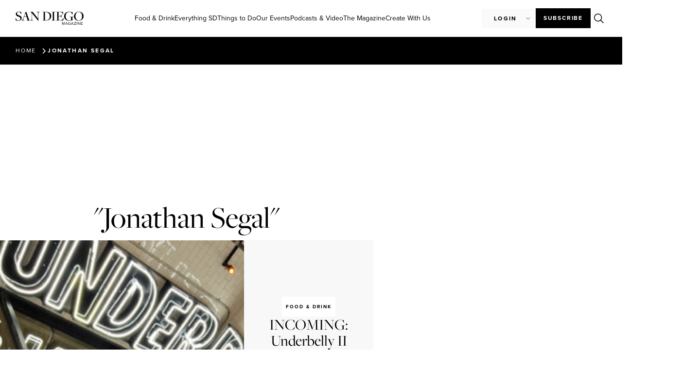

--- FILE ---
content_type: text/html; charset=UTF-8
request_url: https://sandiegomagazine.com/tag/jonathan-segal/
body_size: 26906
content:
<!doctype html>
<html lang="en-US">
<head>
	<!-- Google Tag Manager -->
	<script>(function(w,d,s,l,i){w[l]=w[l]||[];w[l].push({'gtm.start':
	new Date().getTime(),event:'gtm.js'});var f=d.getElementsByTagName(s)[0],
	j=d.createElement(s),dl=l!='dataLayer'?'&l='+l:'';j.async=true;j.src=
	'https://www.googletagmanager.com/gtm.js?id='+i+dl;f.parentNode.insertBefore(j,f);
	})(window,document,'script','dataLayer','GTM-M5H5LMHZ');</script>
	<!-- End Google Tag Manager -->

    <script async src="https://securepubads.g.doubleclick.net/tag/js/gpt.js"></script>
	<script>
	var adSlotsBuffer = [];
	var adInterstitialBuffer = [];
	</script>
	
	<meta charset="UTF-8">
	<meta name="viewport" content="width=device-width, initial-scale=1">
	<link rel="profile" href="https://gmpg.org/xfn/11">
	<meta name='robots' content='index, follow, max-image-preview:large, max-snippet:-1, max-video-preview:-1' />

	<!-- This site is optimized with the Yoast SEO plugin v26.6 - https://yoast.com/wordpress/plugins/seo/ -->
	<title>Jonathan Segal Archives - San Diego Magazine</title>
	<link rel="canonical" href="https://sandiegomagazine.com/tag/jonathan-segal/" />
	<meta property="og:locale" content="en_US" />
	<meta property="og:type" content="article" />
	<meta property="og:title" content="Jonathan Segal Archives - San Diego Magazine" />
	<meta property="og:url" content="https://sandiegomagazine.com/tag/jonathan-segal/" />
	<meta property="og:site_name" content="San Diego Magazine" />
	<meta property="og:image" content="https://sandiegomagazine.com/wp-content/uploads/2024/01/sdm_logo.png" />
	<meta property="og:image:width" content="1200" />
	<meta property="og:image:height" content="630" />
	<meta property="og:image:type" content="image/png" />
	<meta name="twitter:card" content="summary_large_image" />
	<meta name="twitter:site" content="@SanDiegoMag" />
	<script type="application/ld+json" class="yoast-schema-graph">{"@context":"https://schema.org","@graph":[{"@type":"CollectionPage","@id":"https://sandiegomagazine.com/tag/jonathan-segal/","url":"https://sandiegomagazine.com/tag/jonathan-segal/","name":"Jonathan Segal Archives - San Diego Magazine","isPartOf":{"@id":"https://sandiegomagazine.com/#website"},"primaryImageOfPage":{"@id":"https://sandiegomagazine.com/tag/jonathan-segal/#primaryimage"},"image":{"@id":"https://sandiegomagazine.com/tag/jonathan-segal/#primaryimage"},"thumbnailUrl":"https://sandiegomagazine.com/wp-content/uploads/2023/08/309a2e558ca1f2ef868d57e3e8ec1485-1.jpg","breadcrumb":{"@id":"https://sandiegomagazine.com/tag/jonathan-segal/#breadcrumb"},"inLanguage":"en-US"},{"@type":"ImageObject","inLanguage":"en-US","@id":"https://sandiegomagazine.com/tag/jonathan-segal/#primaryimage","url":"https://sandiegomagazine.com/wp-content/uploads/2023/08/309a2e558ca1f2ef868d57e3e8ec1485-1.jpg","contentUrl":"https://sandiegomagazine.com/wp-content/uploads/2023/08/309a2e558ca1f2ef868d57e3e8ec1485-1.jpg","width":257,"height":200},{"@type":"BreadcrumbList","@id":"https://sandiegomagazine.com/tag/jonathan-segal/#breadcrumb","itemListElement":[{"@type":"ListItem","position":1,"name":"Home","item":"https://sandiegomagazine.com/"},{"@type":"ListItem","position":2,"name":"Jonathan Segal"}]},{"@type":"WebSite","@id":"https://sandiegomagazine.com/#website","url":"https://sandiegomagazine.com/","name":"San Diego Magazine","description":"","publisher":{"@id":"https://sandiegomagazine.com/#organization"},"potentialAction":[{"@type":"SearchAction","target":{"@type":"EntryPoint","urlTemplate":"https://sandiegomagazine.com/?s={search_term_string}"},"query-input":{"@type":"PropertyValueSpecification","valueRequired":true,"valueName":"search_term_string"}}],"inLanguage":"en-US"},{"@type":"Organization","@id":"https://sandiegomagazine.com/#organization","name":"San Diego Magazine","url":"https://sandiegomagazine.com/","logo":{"@type":"ImageObject","inLanguage":"en-US","@id":"https://sandiegomagazine.com/#/schema/logo/image/","url":"https://sandiegomagazine.com/wp-content/uploads/2023/08/SDM_favicon.png","contentUrl":"https://sandiegomagazine.com/wp-content/uploads/2023/08/SDM_favicon.png","width":512,"height":512,"caption":"San Diego Magazine"},"image":{"@id":"https://sandiegomagazine.com/#/schema/logo/image/"},"sameAs":["https://www.facebook.com/sandiegomagazine","https://x.com/SanDiegoMag","https://www.instagram.com/sandiegomag/","https://www.youtube.com/user/sandiegomagazine","https://vimeo.com/user167810047"]}]}</script>
	<!-- / Yoast SEO plugin. -->


<link rel="alternate" type="application/rss+xml" title="San Diego Magazine &raquo; Feed" href="https://sandiegomagazine.com/feed/" />
<link rel="alternate" type="application/rss+xml" title="San Diego Magazine &raquo; Comments Feed" href="https://sandiegomagazine.com/comments/feed/" />
<script id="wpp-js" src="https://sandiegomagazine.com/wp-content/plugins/wordpress-popular-posts/assets/js/wpp.min.js?ver=7.3.6" data-sampling="1" data-sampling-rate="100" data-api-url="https://sandiegomagazine.com/wp-json/wordpress-popular-posts" data-post-id="0" data-token="8d597ed47b" data-lang="0" data-debug="0"></script>
<link rel="alternate" type="application/rss+xml" title="San Diego Magazine &raquo; Jonathan Segal Tag Feed" href="https://sandiegomagazine.com/tag/jonathan-segal/feed/" />
<script>function cpLoadCSS(e,t,n){"use strict";var i=window.document.createElement("link"),o=t||window.document.getElementsByTagName("script")[0];return i.rel="stylesheet",i.href=e,i.media="only x",o.parentNode.insertBefore(i,o),setTimeout(function(){i.media=n||"all"}),i}</script><style>.cp-popup-container .cpro-overlay,.cp-popup-container .cp-popup-wrapper{opacity:0;visibility:hidden;display:none}</style><link rel="stylesheet" type="text/css" href="https://use.typekit.net/xjq8mgo.css">		<style id="content-control-block-styles">
			@media (max-width: 640px) {
	.cc-hide-on-mobile {
		display: none !important;
	}
}
@media (min-width: 641px) and (max-width: 920px) {
	.cc-hide-on-tablet {
		display: none !important;
	}
}
@media (min-width: 921px) and (max-width: 1440px) {
	.cc-hide-on-desktop {
		display: none !important;
	}
}		</style>
		<link rel='stylesheet' id='all-css-bf0603c0d5f6f5db47625696bcacd7ce' href='https://sandiegomagazine.com/wp-content/boost-cache/static/fae8ed1783.min.css' type='text/css' media='all' />
<style id='wp-img-auto-sizes-contain-inline-css'>
img:is([sizes=auto i],[sizes^="auto," i]){contain-intrinsic-size:3000px 1500px}
/*# sourceURL=wp-img-auto-sizes-contain-inline-css */
</style>
<style id='wp-emoji-styles-inline-css'>

	img.wp-smiley, img.emoji {
		display: inline !important;
		border: none !important;
		box-shadow: none !important;
		height: 1em !important;
		width: 1em !important;
		margin: 0 0.07em !important;
		vertical-align: -0.1em !important;
		background: none !important;
		padding: 0 !important;
	}
/*# sourceURL=wp-emoji-styles-inline-css */
</style>
<style id='global-styles-inline-css'>
:root{--wp--preset--aspect-ratio--square: 1;--wp--preset--aspect-ratio--4-3: 4/3;--wp--preset--aspect-ratio--3-4: 3/4;--wp--preset--aspect-ratio--3-2: 3/2;--wp--preset--aspect-ratio--2-3: 2/3;--wp--preset--aspect-ratio--16-9: 16/9;--wp--preset--aspect-ratio--9-16: 9/16;--wp--preset--color--black: #000000;--wp--preset--color--cyan-bluish-gray: #abb8c3;--wp--preset--color--white: #ffffff;--wp--preset--color--pale-pink: #f78da7;--wp--preset--color--vivid-red: #cf2e2e;--wp--preset--color--luminous-vivid-orange: #ff6900;--wp--preset--color--luminous-vivid-amber: #fcb900;--wp--preset--color--light-green-cyan: #7bdcb5;--wp--preset--color--vivid-green-cyan: #00d084;--wp--preset--color--pale-cyan-blue: #8ed1fc;--wp--preset--color--vivid-cyan-blue: #0693e3;--wp--preset--color--vivid-purple: #9b51e0;--wp--preset--gradient--vivid-cyan-blue-to-vivid-purple: linear-gradient(135deg,rgb(6,147,227) 0%,rgb(155,81,224) 100%);--wp--preset--gradient--light-green-cyan-to-vivid-green-cyan: linear-gradient(135deg,rgb(122,220,180) 0%,rgb(0,208,130) 100%);--wp--preset--gradient--luminous-vivid-amber-to-luminous-vivid-orange: linear-gradient(135deg,rgb(252,185,0) 0%,rgb(255,105,0) 100%);--wp--preset--gradient--luminous-vivid-orange-to-vivid-red: linear-gradient(135deg,rgb(255,105,0) 0%,rgb(207,46,46) 100%);--wp--preset--gradient--very-light-gray-to-cyan-bluish-gray: linear-gradient(135deg,rgb(238,238,238) 0%,rgb(169,184,195) 100%);--wp--preset--gradient--cool-to-warm-spectrum: linear-gradient(135deg,rgb(74,234,220) 0%,rgb(151,120,209) 20%,rgb(207,42,186) 40%,rgb(238,44,130) 60%,rgb(251,105,98) 80%,rgb(254,248,76) 100%);--wp--preset--gradient--blush-light-purple: linear-gradient(135deg,rgb(255,206,236) 0%,rgb(152,150,240) 100%);--wp--preset--gradient--blush-bordeaux: linear-gradient(135deg,rgb(254,205,165) 0%,rgb(254,45,45) 50%,rgb(107,0,62) 100%);--wp--preset--gradient--luminous-dusk: linear-gradient(135deg,rgb(255,203,112) 0%,rgb(199,81,192) 50%,rgb(65,88,208) 100%);--wp--preset--gradient--pale-ocean: linear-gradient(135deg,rgb(255,245,203) 0%,rgb(182,227,212) 50%,rgb(51,167,181) 100%);--wp--preset--gradient--electric-grass: linear-gradient(135deg,rgb(202,248,128) 0%,rgb(113,206,126) 100%);--wp--preset--gradient--midnight: linear-gradient(135deg,rgb(2,3,129) 0%,rgb(40,116,252) 100%);--wp--preset--font-size--small: 13px;--wp--preset--font-size--medium: 20px;--wp--preset--font-size--large: 36px;--wp--preset--font-size--x-large: 42px;--wp--preset--spacing--20: 0.44rem;--wp--preset--spacing--30: 0.67rem;--wp--preset--spacing--40: 1rem;--wp--preset--spacing--50: 1.5rem;--wp--preset--spacing--60: 2.25rem;--wp--preset--spacing--70: 3.38rem;--wp--preset--spacing--80: 5.06rem;--wp--preset--shadow--natural: 6px 6px 9px rgba(0, 0, 0, 0.2);--wp--preset--shadow--deep: 12px 12px 50px rgba(0, 0, 0, 0.4);--wp--preset--shadow--sharp: 6px 6px 0px rgba(0, 0, 0, 0.2);--wp--preset--shadow--outlined: 6px 6px 0px -3px rgb(255, 255, 255), 6px 6px rgb(0, 0, 0);--wp--preset--shadow--crisp: 6px 6px 0px rgb(0, 0, 0);}:root { --wp--style--global--content-size: 800px;--wp--style--global--wide-size: 1200px; }:where(body) { margin: 0; }.wp-site-blocks > .alignleft { float: left; margin-right: 2em; }.wp-site-blocks > .alignright { float: right; margin-left: 2em; }.wp-site-blocks > .aligncenter { justify-content: center; margin-left: auto; margin-right: auto; }:where(.wp-site-blocks) > * { margin-block-start: 24px; margin-block-end: 0; }:where(.wp-site-blocks) > :first-child { margin-block-start: 0; }:where(.wp-site-blocks) > :last-child { margin-block-end: 0; }:root { --wp--style--block-gap: 24px; }:root :where(.is-layout-flow) > :first-child{margin-block-start: 0;}:root :where(.is-layout-flow) > :last-child{margin-block-end: 0;}:root :where(.is-layout-flow) > *{margin-block-start: 24px;margin-block-end: 0;}:root :where(.is-layout-constrained) > :first-child{margin-block-start: 0;}:root :where(.is-layout-constrained) > :last-child{margin-block-end: 0;}:root :where(.is-layout-constrained) > *{margin-block-start: 24px;margin-block-end: 0;}:root :where(.is-layout-flex){gap: 24px;}:root :where(.is-layout-grid){gap: 24px;}.is-layout-flow > .alignleft{float: left;margin-inline-start: 0;margin-inline-end: 2em;}.is-layout-flow > .alignright{float: right;margin-inline-start: 2em;margin-inline-end: 0;}.is-layout-flow > .aligncenter{margin-left: auto !important;margin-right: auto !important;}.is-layout-constrained > .alignleft{float: left;margin-inline-start: 0;margin-inline-end: 2em;}.is-layout-constrained > .alignright{float: right;margin-inline-start: 2em;margin-inline-end: 0;}.is-layout-constrained > .aligncenter{margin-left: auto !important;margin-right: auto !important;}.is-layout-constrained > :where(:not(.alignleft):not(.alignright):not(.alignfull)){max-width: var(--wp--style--global--content-size);margin-left: auto !important;margin-right: auto !important;}.is-layout-constrained > .alignwide{max-width: var(--wp--style--global--wide-size);}body .is-layout-flex{display: flex;}.is-layout-flex{flex-wrap: wrap;align-items: center;}.is-layout-flex > :is(*, div){margin: 0;}body .is-layout-grid{display: grid;}.is-layout-grid > :is(*, div){margin: 0;}body{padding-top: 0px;padding-right: 0px;padding-bottom: 0px;padding-left: 0px;}a:where(:not(.wp-element-button)){text-decoration: underline;}:root :where(.wp-element-button, .wp-block-button__link){background-color: #32373c;border-width: 0;color: #fff;font-family: inherit;font-size: inherit;font-style: inherit;font-weight: inherit;letter-spacing: inherit;line-height: inherit;padding-top: calc(0.667em + 2px);padding-right: calc(1.333em + 2px);padding-bottom: calc(0.667em + 2px);padding-left: calc(1.333em + 2px);text-decoration: none;text-transform: inherit;}.has-black-color{color: var(--wp--preset--color--black) !important;}.has-cyan-bluish-gray-color{color: var(--wp--preset--color--cyan-bluish-gray) !important;}.has-white-color{color: var(--wp--preset--color--white) !important;}.has-pale-pink-color{color: var(--wp--preset--color--pale-pink) !important;}.has-vivid-red-color{color: var(--wp--preset--color--vivid-red) !important;}.has-luminous-vivid-orange-color{color: var(--wp--preset--color--luminous-vivid-orange) !important;}.has-luminous-vivid-amber-color{color: var(--wp--preset--color--luminous-vivid-amber) !important;}.has-light-green-cyan-color{color: var(--wp--preset--color--light-green-cyan) !important;}.has-vivid-green-cyan-color{color: var(--wp--preset--color--vivid-green-cyan) !important;}.has-pale-cyan-blue-color{color: var(--wp--preset--color--pale-cyan-blue) !important;}.has-vivid-cyan-blue-color{color: var(--wp--preset--color--vivid-cyan-blue) !important;}.has-vivid-purple-color{color: var(--wp--preset--color--vivid-purple) !important;}.has-black-background-color{background-color: var(--wp--preset--color--black) !important;}.has-cyan-bluish-gray-background-color{background-color: var(--wp--preset--color--cyan-bluish-gray) !important;}.has-white-background-color{background-color: var(--wp--preset--color--white) !important;}.has-pale-pink-background-color{background-color: var(--wp--preset--color--pale-pink) !important;}.has-vivid-red-background-color{background-color: var(--wp--preset--color--vivid-red) !important;}.has-luminous-vivid-orange-background-color{background-color: var(--wp--preset--color--luminous-vivid-orange) !important;}.has-luminous-vivid-amber-background-color{background-color: var(--wp--preset--color--luminous-vivid-amber) !important;}.has-light-green-cyan-background-color{background-color: var(--wp--preset--color--light-green-cyan) !important;}.has-vivid-green-cyan-background-color{background-color: var(--wp--preset--color--vivid-green-cyan) !important;}.has-pale-cyan-blue-background-color{background-color: var(--wp--preset--color--pale-cyan-blue) !important;}.has-vivid-cyan-blue-background-color{background-color: var(--wp--preset--color--vivid-cyan-blue) !important;}.has-vivid-purple-background-color{background-color: var(--wp--preset--color--vivid-purple) !important;}.has-black-border-color{border-color: var(--wp--preset--color--black) !important;}.has-cyan-bluish-gray-border-color{border-color: var(--wp--preset--color--cyan-bluish-gray) !important;}.has-white-border-color{border-color: var(--wp--preset--color--white) !important;}.has-pale-pink-border-color{border-color: var(--wp--preset--color--pale-pink) !important;}.has-vivid-red-border-color{border-color: var(--wp--preset--color--vivid-red) !important;}.has-luminous-vivid-orange-border-color{border-color: var(--wp--preset--color--luminous-vivid-orange) !important;}.has-luminous-vivid-amber-border-color{border-color: var(--wp--preset--color--luminous-vivid-amber) !important;}.has-light-green-cyan-border-color{border-color: var(--wp--preset--color--light-green-cyan) !important;}.has-vivid-green-cyan-border-color{border-color: var(--wp--preset--color--vivid-green-cyan) !important;}.has-pale-cyan-blue-border-color{border-color: var(--wp--preset--color--pale-cyan-blue) !important;}.has-vivid-cyan-blue-border-color{border-color: var(--wp--preset--color--vivid-cyan-blue) !important;}.has-vivid-purple-border-color{border-color: var(--wp--preset--color--vivid-purple) !important;}.has-vivid-cyan-blue-to-vivid-purple-gradient-background{background: var(--wp--preset--gradient--vivid-cyan-blue-to-vivid-purple) !important;}.has-light-green-cyan-to-vivid-green-cyan-gradient-background{background: var(--wp--preset--gradient--light-green-cyan-to-vivid-green-cyan) !important;}.has-luminous-vivid-amber-to-luminous-vivid-orange-gradient-background{background: var(--wp--preset--gradient--luminous-vivid-amber-to-luminous-vivid-orange) !important;}.has-luminous-vivid-orange-to-vivid-red-gradient-background{background: var(--wp--preset--gradient--luminous-vivid-orange-to-vivid-red) !important;}.has-very-light-gray-to-cyan-bluish-gray-gradient-background{background: var(--wp--preset--gradient--very-light-gray-to-cyan-bluish-gray) !important;}.has-cool-to-warm-spectrum-gradient-background{background: var(--wp--preset--gradient--cool-to-warm-spectrum) !important;}.has-blush-light-purple-gradient-background{background: var(--wp--preset--gradient--blush-light-purple) !important;}.has-blush-bordeaux-gradient-background{background: var(--wp--preset--gradient--blush-bordeaux) !important;}.has-luminous-dusk-gradient-background{background: var(--wp--preset--gradient--luminous-dusk) !important;}.has-pale-ocean-gradient-background{background: var(--wp--preset--gradient--pale-ocean) !important;}.has-electric-grass-gradient-background{background: var(--wp--preset--gradient--electric-grass) !important;}.has-midnight-gradient-background{background: var(--wp--preset--gradient--midnight) !important;}.has-small-font-size{font-size: var(--wp--preset--font-size--small) !important;}.has-medium-font-size{font-size: var(--wp--preset--font-size--medium) !important;}.has-large-font-size{font-size: var(--wp--preset--font-size--large) !important;}.has-x-large-font-size{font-size: var(--wp--preset--font-size--x-large) !important;}
:root :where(.wp-block-pullquote){font-size: 1.5em;line-height: 1.6;}
/*# sourceURL=global-styles-inline-css */
</style>
<script src="https://sandiegomagazine.com/wp-includes/js/dist/hooks.min.js?ver=2026011801" id="wp-hooks-js"></script>
<script src="https://sandiegomagazine.com/wp-includes/js/dist/i18n.min.js?ver=2026011801" id="wp-i18n-js"></script>
<script id="wp-i18n-js-after">
wp.i18n.setLocaleData( { 'text direction\u0004ltr': [ 'ltr' ] } );
//# sourceURL=wp-i18n-js-after
</script>
<script id="mwl-build-js-js-extra">
var mwl_settings = {"api_url":"https://sandiegomagazine.com/wp-json/meow-lightbox/v1/","rest_nonce":"8d597ed47b","plugin_url":"https://sandiegomagazine.com/wp-content/plugins/meow-lightbox/app/","version":"1766496491","settings":{"rtf_slider_fix":false,"engine":"default","backdrop_opacity":"90","theme":"dark","flat_orientation":"below","orientation":"auto","selector":".entry-content, .gallery, .mgl-gallery, .wp-block-gallery,  .wp-block-image","selector_ahead":false,"deep_linking":false,"deep_linking_slug":"mwl","rendering_delay":300,"include_orphans":false,"js_logs":false,"social_sharing":false,"social_sharing_facebook":true,"social_sharing_twitter":true,"social_sharing_pinterest":true,"separate_galleries":false,"disable_arrows_on_mobile":false,"animation_toggle":"none","animation_speed":"normal","low_res_placeholder":false,"wordpress_big_image":false,"right_click_protection":true,"magnification":true,"full_screen":true,"anti_selector":".blog, .archive, .emoji, .attachment-post-image, .no-lightbox","preloading":false,"download_link":false,"caption_source":"caption","caption_ellipsis":true,"exif":{"title":false,"caption":true,"camera":false,"lens":false,"date":false,"date_timezone":false,"shutter_speed":false,"aperture":false,"focal_length":false,"iso":false,"keywords":false,"metadata_toggle":false},"slideshow":{"enabled":false,"timer":3000},"map":{"enabled":false}}};
//# sourceURL=mwl-build-js-js-extra
</script>
<script src="https://sandiegomagazine.com/wp-content/plugins/meow-lightbox/app/lightbox.js?ver=2026011801" id="mwl-build-js-js"></script>
<script src="https://sandiegomagazine.com/wp-includes/js/jquery/jquery.min.js?ver=2026011801" id="jquery-core-js"></script>
<script src="https://sandiegomagazine.com/wp-includes/js/jquery/jquery-migrate.min.js?ver=2026011801" id="jquery-migrate-js"></script>
<script src="https://sandiegomagazine.com/wp-content/cache/cache-sdm-searchbar.js?ver=2026011801" id="sdm_searchbar_cache-js"></script>
<script src="https://sandiegomagazine.com/wp-content/plugins/sdm-custom-plugin/scripts/searchBar.js?ver=2026011801" id="sdm_searchbar_script-js"></script>
<script id="sdm_loadmore-js-extra">
var the_ajax_script = {"ajaxurl":"https://sandiegomagazine.com/wp-admin/admin-ajax.php"};
//# sourceURL=sdm_loadmore-js-extra
</script>
<script src="https://sandiegomagazine.com/wp-content/plugins/sdm-custom-plugin/scripts/loadMore.js?ver=2026011801" id="sdm_loadmore-js"></script>
<script src="https://sandiegomagazine.com/wp-content/plugins/elementor/assets/lib/font-awesome/js/v4-shims.min.js?ver=2026011801" id="font-awesome-4-shim-js"></script>
<script src="https://sandiegomagazine.com/wp-content/plugins/ultimate-member/assets/js/um-gdpr.min.js?ver=2026011801" id="um-gdpr-js"></script>
<link rel="https://api.w.org/" href="https://sandiegomagazine.com/wp-json/" /><link rel="alternate" title="JSON" type="application/json" href="https://sandiegomagazine.com/wp-json/wp/v2/tags/11141" /><link rel="EditURI" type="application/rsd+xml" title="RSD" href="https://sandiegomagazine.com/xmlrpc.php?rsd" />
<meta name="generator" content="WordPress 6.9" />
            <style id="wpp-loading-animation-styles">@-webkit-keyframes bgslide{from{background-position-x:0}to{background-position-x:-200%}}@keyframes bgslide{from{background-position-x:0}to{background-position-x:-200%}}.wpp-widget-block-placeholder,.wpp-shortcode-placeholder{margin:0 auto;width:60px;height:3px;background:#dd3737;background:linear-gradient(90deg,#dd3737 0%,#571313 10%,#dd3737 100%);background-size:200% auto;border-radius:3px;-webkit-animation:bgslide 1s infinite linear;animation:bgslide 1s infinite linear}</style>
            <meta name="generator" content="Elementor 3.34.0; features: additional_custom_breakpoints; settings: css_print_method-external, google_font-disabled, font_display-swap">
<script async src="https://securepubads.g.doubleclick.net/tag/js/gpt.js"></script>
<script>
  window.googletag = window.googletag || {cmd: []};
  googletag.cmd.push(function() {
    googletag.defineSlot('/1050720/sdm-adventive-adhesion', [2, 1], 'div-gpt-ad-1726262539482-0').addService(googletag.pubads());
    googletag.pubads().enableSingleRequest();
    googletag.enableServices();
  });
</script>
<script>
    (function(e,t,o,n,p,r,i){e.visitorGlobalObjectAlias=n;e[e.visitorGlobalObjectAlias]=e[e.visitorGlobalObjectAlias]||function(){(e[e.visitorGlobalObjectAlias].q=e[e.visitorGlobalObjectAlias].q||[]).push(arguments)};e[e.visitorGlobalObjectAlias].l=(new Date).getTime();r=t.createElement("script");r.src=o;r.async=true;i=t.getElementsByTagName("script")[0];i.parentNode.insertBefore(r,i)})(window,document,"https://diffuser-cdn.app-us1.com/diffuser/diffuser.js","vgo");
    vgo('setAccount', '478911887');
    vgo('setTrackByDefault', true);

    vgo('process');
</script>
			<style>
				.e-con.e-parent:nth-of-type(n+4):not(.e-lazyloaded):not(.e-no-lazyload),
				.e-con.e-parent:nth-of-type(n+4):not(.e-lazyloaded):not(.e-no-lazyload) * {
					background-image: none !important;
				}
				@media screen and (max-height: 1024px) {
					.e-con.e-parent:nth-of-type(n+3):not(.e-lazyloaded):not(.e-no-lazyload),
					.e-con.e-parent:nth-of-type(n+3):not(.e-lazyloaded):not(.e-no-lazyload) * {
						background-image: none !important;
					}
				}
				@media screen and (max-height: 640px) {
					.e-con.e-parent:nth-of-type(n+2):not(.e-lazyloaded):not(.e-no-lazyload),
					.e-con.e-parent:nth-of-type(n+2):not(.e-lazyloaded):not(.e-no-lazyload) * {
						background-image: none !important;
					}
				}
			</style>
			<link rel="icon" href="https://sandiegomagazine.com/wp-content/uploads/2023/06/SDM_favicon-100x100.png" sizes="32x32" />
<link rel="icon" href="https://sandiegomagazine.com/wp-content/uploads/2023/06/SDM_favicon-300x300.png" sizes="192x192" />
<link rel="apple-touch-icon" href="https://sandiegomagazine.com/wp-content/uploads/2023/06/SDM_favicon-300x300.png" />
<meta name="msapplication-TileImage" content="https://sandiegomagazine.com/wp-content/uploads/2023/06/SDM_favicon-300x300.png" />

		<script type="text/javascript" src="//embeds.iubenda.com/widgets/4c28cf0f-e699-4fbc-9a95-53d3a1e093a7.js"></script>
</head>
<body class="archive tag tag-jonathan-segal tag-11141 wp-custom-logo wp-embed-responsive wp-theme-hello-elementor wp-child-theme-hello-theme-child-master hello-elementor-default elementor-page-66421 elementor-default elementor-template-full-width elementor-kit-5 elementor-page-426 elementor-page-43883 elementor-page-44097">
	
	<!-- Google Tag Manager (noscript) -->
	<noscript><iframe src="https://www.googletagmanager.com/ns.html?id=GTM-M5H5LMHZ"
	height="0" width="0" style="display:none;visibility:hidden"></iframe></noscript>
	<!-- End Google Tag Manager (noscript) -->



<a class="skip-link screen-reader-text" href="#content">Skip to content</a>

		<header data-elementor-type="header" data-elementor-id="12" class="elementor elementor-12 elementor-location-header" data-elementor-post-type="elementor_library">
			<div class="elementor-element elementor-element-366c0d3e e-con-full e-flex e-con e-parent" data-id="366c0d3e" data-element_type="container">
				<div class="elementor-element elementor-element-5d71380 elementor-hidden-tablet elementor-hidden-mobile elementor-widget elementor-widget-sdm_desktop_menu" data-id="5d71380" data-element_type="widget" data-widget_type="sdm_desktop_menu.default">
				<div class="elementor-widget-container">
					<div id="desktop-menu"> <div id="desktop-menu-top"> <a id="logo-container" href="https://sandiegomagazine.com"><img src="/wp-content/plugins/sdm-custom-plugin/assets/logos/sdm-black-logo-mag-header.svg" alt="San Diego Magazine Logo" id="desktop-menu-logo" /></a> <div id="menu-links-list"> <a href="https://sandiegomagazine.com/category/food-drink/" category="1359"  class="category-link" >Food &amp; Drink</a> <a href="https://sandiegomagazine.com/category/everything-sd/" category="43868"  class="category-link" >Everything SD</a> <a href="https://sandiegomagazine.com/category/things-to-do/" category="1379"  class="category-link" >Things to Do</a> <a href="https://sandiegomagazine.com/magazine-events/" category="56549"  class="category-link" >Our Events</a> <a href="https://sandiegomagazine.com/category/listen/" category="59635"  class="category-link" >Podcasts & Video</a> <a href="https://sandiegomagazine.com/category/features/" category="1392"  class="category-link" >The Magazine</a> <a href="https://www.herewearestudios.com/" category="117923"  class="direct-link" target="_blank" >Create With Us</a> </div> <div id="user-buttons-search-list"> <div id="user-buttons"> <div id="login_dropdown_desktop"><span>Login</span></div> </div><div class="closed" id="login_menu_desktop"><a href="https://mysandiegomagazine.darwin.cx/userLogin" class="user-dropdown-menu-item">Subscribers</a><a href="/login">Submit event</a></div> <a href="https://sandiegomagazine.secure.darwin.cx/J3WEB23S" target="_blank" class="primary-button">Subscribe</a> <div id="menu-desktop-search-icon" class="searchbar-icon"></div> </div></div><div id="desktop-fold-menu" class="closed"> <div class="category-menu-links-preview" category="1359"><div class="title-subcategory-links"><a class="category-title" href="https://sandiegomagazine.com/category/food-drink/">Food &amp; Drink</a><div class="subcategory-list"> <a href="https://sandiegomagazine.com/food-drink/best-restaurants-san-diego-2025/" class="subcategory-link">Best Restaurants 2025</a> <a href="https://bosdvote.sdmag.com" class="subcategory-link">Vote: Best of San Diego 2026 Ballot</a> <a href="https://sandiegomagazine.com/category/reviews/" class="subcategory-link">Reviews</a> <a href="https://sandiegomagazine.com/category/food-drink/food-news/" class="subcategory-link">Food News</a> <a href="https://sandiegomagazine.com/category/food-drink/openings/" class="subcategory-link">Openings</a> <a href="https://sandiegomagazine.com/category/podcasts-video/happy-half-hour/" class="subcategory-link">Happy Half Hour</a> <a href="https://sandiegomagazine.com/category/food-drink/staff-picks/" class="subcategory-link">Staff Picks</a> <a href="https://connect.sandiegomagazine.com/maindish" class="subcategory-link">Main Dish (Newsletter)</a> </div></div><div class="last-posts-container"> <p class="tagline">Featured articles</p> <div class="post-preview-container"></div> <div class="scroller-dots-container">
                <div class="scroller-dots">
                  <div index="0" category="1359" class="scroller-dot active"></div>
                  <div index="1" class="scroller-dot inactive" category="1359"></div>
                  <div index="2" class="scroller-dot inactive" category="1359"></div>
                </div>
              </div>
            </div>
          </div> <div class="category-menu-links-preview" category="43868"><div class="title-subcategory-links"><a class="category-title" href="https://sandiegomagazine.com/category/everything-sd/">Everything SD</a><div class="subcategory-list"> <a href="https://sandiegomagazine.com/category/everything-sd/arts-culture/" class="subcategory-link">Arts &amp; Culture</a> <a href="https://sandiegomagazine.com/category/everything-sd/living-design/" class="subcategory-link">Living &amp; Design</a> <a href="https://sandiegomagazine.com/category/everything-sd/health-fitness/" class="subcategory-link">Health &amp; Fitness</a> <a href="https://sandiegomagazine.com/category/sports/" class="subcategory-link">Sports</a> <a href="https://sandiegomagazine.com/category/everything-sd/love-dating/" class="subcategory-link">Love &amp; Dating</a> <a href="https://sandiegomagazine.com/category/charitable-sd/" class="subcategory-link">Charitable SD</a> <a href="https://sandiegomagazine.com/category/guides/" class="subcategory-link">Guides</a> <a href="https://sandiegomagazine.com/category/partner-content/" class="subcategory-link">Partner Content</a> <a href="https://connect.sandiegomagazine.com/newsletter" class="subcategory-link">Best of San Diego (Newsletter)</a> <a href="https://bosdvote.sdmag.com" class="subcategory-link">Vote: Best of San Diego 2026 Ballot</a> </div></div><div class="last-posts-container"> <p class="tagline">Featured articles</p> <div class="post-preview-container"><div class="post-card" index="0" onclick="location.href='https://sandiegomagazine.com/things-to-do/things-to-do-san-diego-this-weekend-october-15-19/';"> <div class="post-image"> <img src="https://sandiegomagazine.com/wp-content/uploads/2025/10/Mission-Bayfest-2-1024x683.jpg.webp" alt="18 Things to Do in San Diego This Weekend: October 15–19"/> </div> <div class="post-preview-text-container"> <div class="post-tag-and-title"> <p class="category-tag">Things to Do</p> <h3>18 Things to Do in San Diego This W...</h3> </div> <a href="https://sandiegomagazine.com/things-to-do/things-to-do-san-diego-this-weekend-october-15-19/" class="read-article-cta">Read article</a> </div> </div><div class="post-card" index="1" onclick="location.href='https://sandiegomagazine.com/guides/8-of-the-strangest-most-newsworthy-moments-in-sd-history/';"> <div class="post-image"> <img src="https://sandiegomagazine.com/wp-content/uploads/2023/09/582ef09cd3b1bc1bc4b049a6d85aedcb-1-1024x576.jpg" alt="8 of the Weirdest  Moments in San Diego History"/> </div> <div class="post-preview-text-container"> <div class="post-tag-and-title"> <p class="category-tag">Guides</p> <h3>8 of the Weirdest  Moments in San D...</h3> </div> <a href="https://sandiegomagazine.com/guides/8-of-the-strangest-most-newsworthy-moments-in-sd-history/" class="read-article-cta">Read article</a> </div> </div><div class="post-card" index="2" onclick="location.href='https://sandiegomagazine.com/everything-sd/living-design/how-to-estate-sale-like-a-pro/';"> <div class="post-image"> <img src="https://sandiegomagazine.com/wp-content/uploads/2023/08/058ac923934519865342f8d4701774a7-1.jpg" alt="How to Estate Sale Like a Pro"/> </div> <div class="post-preview-text-container"> <div class="post-tag-and-title"> <p class="category-tag">Things to Do</p> <h3>How to Estate Sale Like a Pro</h3> </div> <a href="https://sandiegomagazine.com/everything-sd/living-design/how-to-estate-sale-like-a-pro/" class="read-article-cta">Read article</a> </div> </div></div> <div class="scroller-dots-container">
                <div class="scroller-dots">
                  <div index="0" category="43868" class="scroller-dot active"></div>
                  <div index="1" class="scroller-dot inactive" category="43868"></div>
                  <div index="2" class="scroller-dot inactive" category="43868"></div>
                </div>
              </div>
            </div>
          </div> <div class="category-menu-links-preview" category="1379"><div class="title-subcategory-links"><a class="category-title" href="https://sandiegomagazine.com/category/things-to-do/">Things to Do</a><div class="subcategory-list"> <a href="https://sandiegomagazine.com/category/things-to-do/travel/" class="subcategory-link">Travel</a> <a href="https://sandiegomagazine.com/category/things-to-do/theatre/" class="subcategory-link">Theatre</a> <a href="https://sandiegomagazine.com/category/things-to-do/music/" class="subcategory-link">Music</a> <a href="https://sandiegomagazine.com/category/things-to-do/hiking/" class="subcategory-link">Hiking</a> <a href="https://sandiegomagazine.com/community-events/" class="subcategory-link">Calendar Listings</a> <a href="https://sandiegomagazine.com/san-diego-magazine-insider-sign-up/" class="subcategory-link">San Diego Mag Insiders</a> </div></div><div class="last-posts-container"> <p class="tagline">Featured articles</p> <div class="post-preview-container"><div class="post-card" index="0" onclick="location.href='https://sandiegomagazine.com/things-to-do/things-to-do-san-diego-this-weekend-october-15-19/';"> <div class="post-image"> <img src="https://sandiegomagazine.com/wp-content/uploads/2025/10/Mission-Bayfest-2-1024x683.jpg.webp" alt="18 Things to Do in San Diego This Weekend: October 15–19"/> </div> <div class="post-preview-text-container"> <div class="post-tag-and-title"> <p class="category-tag">Things to Do</p> <h3>18 Things to Do in San Diego This W...</h3> </div> <a href="https://sandiegomagazine.com/things-to-do/things-to-do-san-diego-this-weekend-october-15-19/" class="read-article-cta">Read article</a> </div> </div><div class="post-card" index="1" onclick="location.href='https://sandiegomagazine.com/things-to-do/san-diego-sports-events-september-2024/';"> <div class="post-image"> <img src="https://sandiegomagazine.com/wp-content/uploads/2024/09/San-Diego-State-Aztecs-1024x576.jpeg" alt="5 San Diego Sports Events to Watch this Month: Sept. 2024"/> </div> <div class="post-preview-text-container"> <div class="post-tag-and-title"> <p class="category-tag">Things to Do</p> <h3>5 San Diego Sports Events to Watch ...</h3> </div> <a href="https://sandiegomagazine.com/things-to-do/san-diego-sports-events-september-2024/" class="read-article-cta">Read article</a> </div> </div><div class="post-card" index="2" onclick="location.href='https://sandiegomagazine.com/things-to-do/where-to-celebrate-the-fourth-of-july-in-san-diego-2023/';"> <div class="post-image"> <img src="https://sandiegomagazine.com/wp-content/uploads/2023/08/065d35e423c8b1d60e4eb4a724e411df-1024x678.jpg" alt="Where to Celebrate the Fourth of July in San Diego 2023"/> </div> <div class="post-preview-text-container"> <div class="post-tag-and-title"> <p class="category-tag">Things to Do</p> <h3>Where to Celebrate the Fourth of Ju...</h3> </div> <a href="https://sandiegomagazine.com/things-to-do/where-to-celebrate-the-fourth-of-july-in-san-diego-2023/" class="read-article-cta">Read article</a> </div> </div></div> <div class="scroller-dots-container">
                <div class="scroller-dots">
                  <div index="0" category="1379" class="scroller-dot active"></div>
                  <div index="1" class="scroller-dot inactive" category="1379"></div>
                  <div index="2" class="scroller-dot inactive" category="1379"></div>
                </div>
              </div>
            </div>
          </div> <div class="category-menu-links-preview" category="56549"><div class="title-subcategory-links"><a class="category-title" href="https://sandiegomagazine.com/magazine-events/">Our Events</a><div class="subcategory-list"> <a href="https://sandiegomagazine.com/magazine-events/" class="subcategory-link">Upcoming Events</a> <a href="/magazine-events/#past-events" class="subcategory-link">Past Events</a> </div></div><div class="last-posts-container"> <p class="tagline">What's next</p> <div class="post-preview-container"></div> <div class="scroller-dots-container">
                <div class="scroller-dots">
                  <div index="0" category="56549" class="scroller-dot active"></div>
                  <div index="1" class="scroller-dot inactive" category="56549"></div>
                  <div index="2" class="scroller-dot inactive" category="56549"></div>
                </div>
              </div>
            </div>
          </div> <div class="category-menu-links-preview" category="59635"><div class="title-subcategory-links"><a class="category-title" href="https://sandiegomagazine.com/category/listen/">Podcasts & Video</a><div class="subcategory-list"> <a href="https://sandiegomagazine.com/listen/happy-half-hour-podcast/" class="subcategory-link">Happy Half Hour Podcast</a> <a href="https://sandiegomagazine.com/listen/the-plant-lady/" class="subcategory-link">The Plant Lady</a> <a href="https://sandiegomagazine.com/listen/not-a-parenting-podcast/" class="subcategory-link">Not a Parenting Podcast</a> <a href="https://sandiegomagazine.com/category/watch/" class="subcategory-link">Video</a> </div></div><div class="last-posts-container"> <p class="tagline">Featured articles</p> <div class="post-preview-container"></div> <div class="scroller-dots-container">
                <div class="scroller-dots">
                  <div index="0" category="59635" class="scroller-dot active"></div>
                  <div index="1" class="scroller-dot inactive" category="59635"></div>
                  <div index="2" class="scroller-dot inactive" category="59635"></div>
                </div>
              </div>
            </div>
          </div> <div class="category-menu-links-preview" category="1392"><div class="title-subcategory-links"><a class="category-title" href="https://sandiegomagazine.com/category/features/">The Magazine</a><div class="subcategory-list"> <a href="https://sandiegomagazine.com/category/features/" class="subcategory-link">Features</a> <a href="/the-magazine" class="subcategory-link">About Us</a> <a href="https://sandiegomagazine.secure.darwin.cx/J3WEB23S" class="subcategory-link">Subscribe</a> <a href="https://sandiegomagazine.ac-page.com/advertise" class="subcategory-link">Advertise</a> <a href="https://sandiegomagazine.com/the-magazine/careers/" class="subcategory-link">Careers</a> <a href="https://sandiegomagazine.secure.darwin.cx/J3WEB23S" class="subcategory-link">Give a Gift</a> <a href="https://mysandiegomagazine.darwin.cx/userLogin" class="subcategory-link">Subscriber Services</a> <a href="https://newskeepsake.com/pages/san-diego-magazine" class="subcategory-link">The Plaque Store</a> </div></div><div class="last-posts-container"> <p class="tagline">Featured articles</p> <div class="post-preview-container"></div> <div class="scroller-dots-container">
                <div class="scroller-dots">
                  <div index="0" category="1392" class="scroller-dot active"></div>
                  <div index="1" class="scroller-dot inactive" category="1392"></div>
                  <div index="2" class="scroller-dot inactive" category="1392"></div>
                </div>
              </div>
            </div>
          </div> <div class="category-menu-links-preview" category="117923"><div class="title-subcategory-links"><a class="category-title" href="https://www.herewearestudios.com/">Create With Us</a><div class="subcategory-list"> </div></div><div class="last-posts-container"> <p class="tagline">Featured articles</p> <div class="post-preview-container"> <div class="post-card" index="0"> <div class="post-image"> <img src="https://sandiegomagazine.com/wp-content/uploads/2025/10/Mission-Bayfest-2-1024x683.jpg.webp" alt="18 Things to Do in San Diego This Weekend: October 15–19"/> </div> <div class="post-preview-text-container"> <div class="post-tag-and-title"> <p class="category-tag">Things to Do</p> <h3>18 Things to Do in San Diego This W...</h3> </div> <a href="https://sandiegomagazine.com/things-to-do/things-to-do-san-diego-this-weekend-october-15-19/" class="read-article-cta">Read article</a> </div> </div> <div class="post-card" index="1"> <div class="post-image"> <img src="https://sandiegomagazine.com/wp-content/uploads/2024/09/San-Diego-State-Aztecs-1024x576.jpeg" alt="5 San Diego Sports Events to Watch this Month: Sept. 2024"/> </div> <div class="post-preview-text-container"> <div class="post-tag-and-title"> <p class="category-tag">Things to Do</p> <h3>5 San Diego Sports Events to Watch ...</h3> </div> <a href="https://sandiegomagazine.com/things-to-do/san-diego-sports-events-september-2024/" class="read-article-cta">Read article</a> </div> </div> <div class="post-card" index="2"> <div class="post-image"> <img src="https://sandiegomagazine.com/wp-content/uploads/2023/09/582ef09cd3b1bc1bc4b049a6d85aedcb-1-1024x576.jpg" alt="8 of the Weirdest  Moments in San Diego History"/> </div> <div class="post-preview-text-container"> <div class="post-tag-and-title"> <p class="category-tag">Guides</p> <h3>8 of the Weirdest  Moments in San D...</h3> </div> <a href="https://sandiegomagazine.com/guides/8-of-the-strangest-most-newsworthy-moments-in-sd-history/" class="read-article-cta">Read article</a> </div> </div></div> <div class="scroller-dots-container">
                <div class="scroller-dots">
                  <div index="0" category="117923" class="scroller-dot active"></div>
                  <div index="1" class="scroller-dot inactive" category="117923"></div>
                  <div index="2" class="scroller-dot inactive" category="117923"></div>
                </div>
              </div>
            </div>
          </div> <div id="newsletter-bottom-bar"><div id="newsletter-container"><p>Ready to know more about San Diego?</p><a href="https://sandiegomagazine.secure.darwin.cx/J3WEB23S" target="_blank" class="secondary-button">Subscribe</a></div></div></div></div><div id="extra-spacing-desktop"></div>				</div>
				</div>
				<div class="elementor-element elementor-element-a8364cf elementor-hidden-desktop elementor-widget elementor-widget-sdm_mobile_menu" data-id="a8364cf" data-element_type="widget" data-widget_type="sdm_mobile_menu.default">
				<div class="elementor-widget-container">
					<div id="mobile-menu"><div id="logo-buttons-container" class="closed"><a href="https://sandiegomagazine.com" id="logo-container"><img src="/wp-content/plugins/sdm-custom-plugin/assets/logos/sdm-black-logo-mag-header.svg" alt="San Diego Magazine Logo" id="mobile-menu-logo" /></a><div id="menu-icons-container"><a href="https://sandiegomagazine.secure.darwin.cx/J3WEB23S" target="_blank" id="subscription_button" style="display:none">Subscribe</a><div id="menu-mobile-search-icon" class="searchbar-icon"></div><div id="menu-mobile-hamburger-menu-icon" class="closed"></div></div></div><div id="menu-container" class="closed"><div id="items-container"><div class="category-container closed" category="1359"><div class="dropdown-container"><a href="https://sandiegomagazine.com/category/food-drink/" class="category-link">Food &amp; Drink</a><div class="category-chevron" category="1359"></div></div><div class="subcategory-container"><a href="https://sandiegomagazine.com/food-drink/best-restaurants-san-diego-2025/" class="subcategory-link">Best Restaurants 2025</a><a href="https://bosdvote.sdmag.com" class="subcategory-link">Vote: Best of San Diego 2026 Ballot</a><a href="https://sandiegomagazine.com/category/reviews/" class="subcategory-link">Reviews</a><a href="https://sandiegomagazine.com/category/food-drink/food-news/" class="subcategory-link">Food News</a><a href="https://sandiegomagazine.com/category/food-drink/openings/" class="subcategory-link">Openings</a><a href="https://sandiegomagazine.com/category/podcasts-video/happy-half-hour/" class="subcategory-link">Happy Half Hour</a><a href="https://sandiegomagazine.com/category/food-drink/staff-picks/" class="subcategory-link">Staff Picks</a><a href="https://connect.sandiegomagazine.com/maindish" class="subcategory-link">Main Dish (Newsletter)</a></div></div><div class="category-container closed" category="43868"><div class="dropdown-container"><a href="https://sandiegomagazine.com/category/everything-sd/" class="category-link">Everything SD</a><div class="category-chevron" category="43868"></div></div><div class="subcategory-container"><a href="https://sandiegomagazine.com/category/everything-sd/arts-culture/" class="subcategory-link">Arts &amp; Culture</a><a href="https://sandiegomagazine.com/category/everything-sd/living-design/" class="subcategory-link">Living &amp; Design</a><a href="https://sandiegomagazine.com/category/everything-sd/health-fitness/" class="subcategory-link">Health &amp; Fitness</a><a href="https://sandiegomagazine.com/category/sports/" class="subcategory-link">Sports</a><a href="https://sandiegomagazine.com/category/everything-sd/love-dating/" class="subcategory-link">Love &amp; Dating</a><a href="https://sandiegomagazine.com/category/charitable-sd/" class="subcategory-link">Charitable SD</a><a href="https://sandiegomagazine.com/category/guides/" class="subcategory-link">Guides</a><a href="https://sandiegomagazine.com/category/partner-content/" class="subcategory-link">Partner Content</a><a href="https://connect.sandiegomagazine.com/newsletter" class="subcategory-link">Best of San Diego (Newsletter)</a><a href="https://bosdvote.sdmag.com" class="subcategory-link">Vote: Best of San Diego 2026 Ballot</a></div></div><div class="category-container closed" category="1379"><div class="dropdown-container"><a href="https://sandiegomagazine.com/category/things-to-do/" class="category-link">Things to Do</a><div class="category-chevron" category="1379"></div></div><div class="subcategory-container"><a href="https://sandiegomagazine.com/category/things-to-do/travel/" class="subcategory-link">Travel</a><a href="https://sandiegomagazine.com/category/things-to-do/theatre/" class="subcategory-link">Theatre</a><a href="https://sandiegomagazine.com/category/things-to-do/music/" class="subcategory-link">Music</a><a href="https://sandiegomagazine.com/category/things-to-do/hiking/" class="subcategory-link">Hiking</a><a href="https://sandiegomagazine.com/community-events/" class="subcategory-link">Calendar Listings</a><a href="https://sandiegomagazine.com/san-diego-magazine-insider-sign-up/" class="subcategory-link">San Diego Mag Insiders</a></div></div><div class="category-container closed" category="56549"><div class="dropdown-container"><a href="https://sandiegomagazine.com/magazine-events/" class="category-link">Our Events</a><div class="category-chevron" category="56549"></div></div><div class="subcategory-container"><a href="https://sandiegomagazine.com/magazine-events/" class="subcategory-link">Upcoming Events</a><a href="/magazine-events/#past-events" class="subcategory-link">Past Events</a></div></div><div class="category-container closed" category="59635"><div class="dropdown-container"><a href="https://sandiegomagazine.com/category/listen/" class="category-link">Podcasts & Video</a><div class="category-chevron" category="59635"></div></div><div class="subcategory-container"><a href="https://sandiegomagazine.com/listen/happy-half-hour-podcast/" class="subcategory-link">Happy Half Hour Podcast</a><a href="https://sandiegomagazine.com/listen/the-plant-lady/" class="subcategory-link">The Plant Lady</a><a href="https://sandiegomagazine.com/listen/not-a-parenting-podcast/" class="subcategory-link">Not a Parenting Podcast</a><a href="https://sandiegomagazine.com/category/watch/" class="subcategory-link">Video</a></div></div><div class="category-container closed" category="1392"><div class="dropdown-container"><a href="https://sandiegomagazine.com/category/features/" class="category-link">The Magazine</a><div class="category-chevron" category="1392"></div></div><div class="subcategory-container"><a href="https://sandiegomagazine.com/category/features/" class="subcategory-link">Features</a><a href="/the-magazine" class="subcategory-link">About Us</a><a href="https://sandiegomagazine.secure.darwin.cx/J3WEB23S" class="subcategory-link">Subscribe</a><a href="https://sandiegomagazine.ac-page.com/advertise" class="subcategory-link">Advertise</a><a href="https://sandiegomagazine.com/the-magazine/careers/" class="subcategory-link">Careers</a><a href="https://sandiegomagazine.secure.darwin.cx/J3WEB23S" class="subcategory-link">Give a Gift</a><a href="https://mysandiegomagazine.darwin.cx/userLogin" class="subcategory-link">Subscriber Services</a><a href="https://newskeepsake.com/pages/san-diego-magazine" class="subcategory-link">The Plaque Store</a></div></div><div class="direct-link" category="117923"><a href="https://www.herewearestudios.com/" target="_blank">Create With Us</a></div></div><div id="newsletter-container"><p>Ready to know more about San Diego?</p><div id="user-buttons"><div id="login_dropdown_mobile"><span>Login</span></div><div class="closed" id="login_menu_mobile"><a href="https://mysandiegomagazine.darwin.cx/userLogin" class="user-dropdown-menu-item">Subscribers</a><a href="/login">Submit event</a></div></div></div></div></div><div id="extra-spacing-mobile"></div>				</div>
				</div>
				<div class="elementor-element elementor-element-60263ea elementor-widget elementor-widget-sdm_searchbar" data-id="60263ea" data-element_type="widget" data-widget_type="sdm_searchbar.default">
				<div class="elementor-widget-container">
					<div id="searchbar" >
        <div class="searchbar-container">
        <h5>Search</h5>
        <button id="searchbar-close">Close</button>
        <form id="searchbar-form" action="/" method="get">
            <input type="text" name="s" autocomplete="off" value="" id="searchbar-keywords" placeholder="Enter keywords...">
            <div class="search-text-arrow"></div>
            
        <h6 >Suggestions</h6>
        <ul id="searchbar-suggestions">
           
        </ul>
        <div id="searchbar-dates" class="inactive">
        <label for="searchbar-from" >From</label>
        <input type="date" id="searchbar-from" name="start_date" value="2013-01-01"  data-initial="2013-01-01" class="searchbar-date-selector"></input>
        <label for="searchbar-to">To</label>
        <input type="date" id="searchbar-to" name="end_date" value="2026-01-18" data-initial="2026-01-18" class="searchbar-date-selector"></input>
        </div>
        <input id="post_type" name="post_type" type="hidden" value="post" />
        <input type="submit" id="searchbar-submit" value="Search" ></input>
        </form>
        </div>          
        </div>				</div>
				</div>
				</div>
				</header>
				<div data-elementor-type="archive" data-elementor-id="66421" class="elementor elementor-66421 elementor-location-archive" data-elementor-post-type="elementor_library">
			<div class="elementor-element elementor-element-46c91154 e-con-full e-flex e-con e-parent" data-id="46c91154" data-element_type="container">
				<div class="elementor-element elementor-element-42a2d1d elementor-widget elementor-widget-sdm_breadcrumbs" data-id="42a2d1d" data-element_type="widget" data-widget_type="sdm_breadcrumbs.default">
				<div class="elementor-widget-container">
					<div class="breadcrumbs-container"><a class="breadcrumb-item" href="https://sandiegomagazine.com">Home</a><a class="breadcrumb-item" href="https://sandiegomagazine.com/tag/jonathan-segal/">Jonathan Segal</a></div>				</div>
				</div>
				<div class="elementor-element elementor-element-f68c3cb elementor-hidden-tablet elementor-hidden-mobile elementor-widget elementor-widget-sdm_ad_inventory_unit" data-id="f68c3cb" data-element_type="widget" data-widget_type="sdm_ad_inventory_unit.default">
				<div class="elementor-widget-container">
					<div id='sdm-adv-57023' class='ad-inventory-unit' style=' min-width: 978px; min-height: 250px;'></div><script>adSlotsBuffer.push({"id":57023,"divId":"sdm-adv-57023","path":"\/1050720\/fallback-section-article-desktot-top","position":"top","context":"desktop","sizes":[[728,90],[970,250],[978,90],[2,1]]});</script>				</div>
				</div>
				<div class="elementor-element elementor-element-8d41e8f elementor-hidden-desktop elementor-widget elementor-widget-sdm_ad_inventory_unit" data-id="8d41e8f" data-element_type="widget" data-widget_type="sdm_ad_inventory_unit.default">
				<div class="elementor-widget-container">
					<div id='sdm-adv-57024' class='ad-inventory-unit' style=' min-width: 320px; min-height: 50px;'></div><script>adSlotsBuffer.push({"id":57024,"divId":"sdm-adv-57024","path":"\/1050720\/fallback-section-article-mobile-top","position":"top","context":"mobile","sizes":[[320,50]]});</script>				</div>
				</div>
				</div>
		<div class="elementor-element elementor-element-35243545 e-con-full e-flex e-con e-parent" data-id="35243545" data-element_type="container">
		<div class="elementor-element elementor-element-3956ca76 e-con-full e-flex e-con e-child" data-id="3956ca76" data-element_type="container">
				<div class="elementor-element elementor-element-7bab242 elementor-widget elementor-widget-heading" data-id="7bab242" data-element_type="widget" data-widget_type="heading.default">
				<div class="elementor-widget-container">
					<h1 class="elementor-heading-title elementor-size-default">"Jonathan Segal"</h1>				</div>
				</div>
				<div class="elementor-element elementor-element-5b2fd3c elementor-widget elementor-widget-sdm_archive_one_one" data-id="5b2fd3c" data-element_type="widget" data-widget_type="sdm_archive_one_one.default">
				<div class="elementor-widget-container">
					<a href="https://sandiegomagazine.com/food-drink/incoming-underbelly-ii/"><div class="archive-one-one-card"><div class="card-image-container"><div class="card-image" style="background-image: url(https://sandiegomagazine.com/wp-content/uploads/2023/08/309a2e558ca1f2ef868d57e3e8ec1485-1.jpg);"></div></div><div class="post-content"><p class="category-label-badge">Food &amp; Drink</p><h3 class="one-one-headline">INCOMING: Underbelly II</h3><p class="post-excerpt">Consortium's ramen project to reach "full potential" in North Park</p><p class="read-article-cta">Read article</p></div></div></a>				</div>
				</div>
				<div class="elementor-element elementor-element-7ba1a45 elementor-widget elementor-widget-sdm_archive_three_two" data-id="7ba1a45" data-element_type="widget" data-widget_type="sdm_archive_three_two.default">
				<div class="elementor-widget-container">
					<div class="archive-three-two"><div class="archive-three-two-container"></div></div>				</div>
				</div>
				<div class="elementor-element elementor-element-4c35e27 elementor-widget elementor-widget-sdm_archive_three_two" data-id="4c35e27" data-element_type="widget" data-widget_type="sdm_archive_three_two.default">
				<div class="elementor-widget-container">
					<div class="archive-three-two"><div class="archive-three-two-container"></div></div>				</div>
				</div>
				<div class="elementor-element elementor-element-6bc8309 elementor-widget elementor-widget-global elementor-global-57019 elementor-widget-sdm_banner_magazines" data-id="6bc8309" data-element_type="widget" data-widget_type="sdm_banner_magazines.default">
				<div class="elementor-widget-container">
					<div class="banner-magazines-container"><div class="banner-magazines-left-container"><div class="banner-magazines-headline-container"><h2 class="banner-magazines-headline">See our latest issues</h2></div></div><div class="banner-magazines-right-container"><div class="magazine-container one"><a href="https://www.sdmagstore.com/shop/january-2026?category=San%20Diego%20Magazine?utm_source=internal&utm_medium=internal_link&utm_campaign=banner_content"><img class="magazine-cover" src="https://sandiegomagazine.com/wp-content/uploads/2023/07/Cover_Jan26_F-scaled.jpg.webp" /></a></div><div class="magazine-container two"><a href="https://online.flippingbook.com/view/766817979/?utm_source=internal&utm_medium=internal_link&utm_campaign=banner_content"><img class="magazine-cover" src="https://sandiegomagazine.com/wp-content/uploads/2023/07/sd-health-winter25-scaled.jpg.webp" /></a></div><div class="magazine-container three"><a href="https://www.sdmagstore.com/shop/charitable-sd-giving-guide-2026?category=Charitable%20Giving%20Guide?utm_source=internal&utm_medium=internal_link&utm_campaign=banner_content"><img class="magazine-cover" src="https://sandiegomagazine.com/wp-content/uploads/2023/07/charitable-sd-dec-2025-scaled.jpg.webp" /></a></div></div></div>				</div>
				</div>
				<div class="elementor-element elementor-element-71cb27f elementor-hidden-desktop elementor-widget elementor-widget-sdm_ad_inventory_unit" data-id="71cb27f" data-element_type="widget" data-settings="{&quot;sticky&quot;:&quot;top&quot;,&quot;sticky_offset&quot;:93,&quot;sticky_parent&quot;:&quot;yes&quot;,&quot;sticky_on&quot;:[&quot;desktop&quot;,&quot;tablet&quot;,&quot;mobile&quot;],&quot;sticky_effects_offset&quot;:0,&quot;sticky_anchor_link_offset&quot;:0}" data-widget_type="sdm_ad_inventory_unit.default">
				<div class="elementor-widget-container">
					<div id='sdm-adv-57026' class='ad-inventory-unit' style=' min-width: 300px; min-height: 600px;'></div><script>adSlotsBuffer.push({"id":57026,"divId":"sdm-adv-57026","path":"\/1050720\/fallback-section-article-mobile-bottom","position":"middle-1","context":"mobile","sizes":[[300,250],[300,600]]});</script>				</div>
				</div>
				</div>
		<div class="elementor-element elementor-element-419ed3c4 e-con-full e-flex e-con e-child" data-id="419ed3c4" data-element_type="container">
				<div class="elementor-element elementor-element-35af0d6 elementor-hidden-tablet elementor-hidden-mobile elementor-widget elementor-widget-sdm_ad_inventory_unit" data-id="35af0d6" data-element_type="widget" data-settings="{&quot;sticky_offset&quot;:93,&quot;sticky_parent&quot;:&quot;yes&quot;,&quot;sticky&quot;:&quot;top&quot;,&quot;sticky_on&quot;:[&quot;desktop&quot;,&quot;tablet&quot;,&quot;mobile&quot;],&quot;sticky_effects_offset&quot;:0,&quot;sticky_anchor_link_offset&quot;:0}" data-widget_type="sdm_ad_inventory_unit.default">
				<div class="elementor-widget-container">
					<div id='sdm-adv-56774' class='ad-inventory-unit' style=' min-width: 300px; min-height: 600px;'></div><script>adSlotsBuffer.push({"id":56774,"divId":"sdm-adv-56774","path":"\/1050720\/fallback-section-article-right-column","position":"right","context":"desktop","sizes":[[300,600]]});</script>				</div>
				</div>
				</div>
				</div>
		<div class="elementor-element elementor-element-5a9f6ef e-con-full e-flex e-con e-parent" data-id="5a9f6ef" data-element_type="container">
		<div class="elementor-element elementor-element-a6fa45c e-con-full e-flex e-con e-child" data-id="a6fa45c" data-element_type="container">
				<div class="elementor-element elementor-element-eaa661c elementor-widget elementor-widget-sdm_archive_three_two" data-id="eaa661c" data-element_type="widget" data-widget_type="sdm_archive_three_two.default">
				<div class="elementor-widget-container">
					<div class="archive-three-two"><div class="archive-three-two-container"id="archive-three-two-container"></div><button id="load-more-button" class="load-more-button" data-type="tag" data-id="jonathan-segal" data-destination="archive-three-two-container" data-offset=13>See more</button></div>				</div>
				</div>
				</div>
		<div class="elementor-element elementor-element-cd2f085 e-con-full e-flex e-con e-child" data-id="cd2f085" data-element_type="container">
				</div>
				</div>
		<div class="elementor-element elementor-element-1144feb7 e-con-full e-flex e-con e-parent" data-id="1144feb7" data-element_type="container">
				<div class="elementor-element elementor-element-933232c elementor-hidden-tablet elementor-hidden-mobile elementor-widget elementor-widget-sdm_ad_inventory_unit" data-id="933232c" data-element_type="widget" data-widget_type="sdm_ad_inventory_unit.default">
				<div class="elementor-widget-container">
					<div id='sdm-adv-57025' class='ad-inventory-unit' style=' min-width: 970px; min-height: 250px;'></div><script>adSlotsBuffer.push({"id":57025,"divId":"sdm-adv-57025","path":"\/1050720\/fallback-section-article-desktop-bottom","position":"middle-bottom","context":"desktop","sizes":[[970,250],[728,90],[970,90]]});</script>				</div>
				</div>
				<div class="elementor-element elementor-element-9ffb587 elementor-widget elementor-widget-spacer" data-id="9ffb587" data-element_type="widget" data-widget_type="spacer.default">
				<div class="elementor-widget-container">
							<div class="elementor-spacer">
			<div class="elementor-spacer-inner"></div>
		</div>
						</div>
				</div>
				</div>
				</div>
				<footer data-elementor-type="footer" data-elementor-id="29" class="elementor elementor-29 elementor-location-footer" data-elementor-post-type="elementor_library">
					<section class="elementor-section elementor-top-section elementor-element elementor-element-e0ee63e elementor-section-full_width elementor-section-height-default elementor-section-height-default" data-id="e0ee63e" data-element_type="section" data-settings="{&quot;background_background&quot;:&quot;classic&quot;}">
						<div class="elementor-container elementor-column-gap-default">
					<div class="elementor-column elementor-col-100 elementor-top-column elementor-element elementor-element-dfbca73" data-id="dfbca73" data-element_type="column">
			<div class="elementor-widget-wrap elementor-element-populated">
						<section class="elementor-section elementor-inner-section elementor-element elementor-element-23c2b11 elementor-section-full_width elementor-section-height-default elementor-section-height-default" data-id="23c2b11" data-element_type="section">
						<div class="elementor-container elementor-column-gap-default">
					<div class="elementor-column elementor-col-66 elementor-inner-column elementor-element elementor-element-8ca991b" data-id="8ca991b" data-element_type="column">
			<div class="elementor-widget-wrap elementor-element-populated">
						<div class="elementor-element elementor-element-fbe0ad1 elementor-widget elementor-widget-image" data-id="fbe0ad1" data-element_type="widget" data-widget_type="image.default">
				<div class="elementor-widget-container">
															<img src="https://www.sandiegomagazine.com/wp-content/plugins/sdm-custom-plugin/assets/logos/sdm-white-logo-footer.svg" title="" alt="San Diego Magazine logo" loading="lazy" />															</div>
				</div>
				<div class="elementor-element elementor-element-2901faf elementor-widget__width-initial title-lg-default elementor-widget elementor-widget-text-editor" data-id="2901faf" data-element_type="widget" data-widget_type="text-editor.default">
				<div class="elementor-widget-container">
									<p>Our company</p>								</div>
				</div>
				<div class="elementor-element elementor-element-4500934 elementor-nav-menu__align-start elementor-nav-menu--dropdown-none elementor-hidden-mobile elementor-widget elementor-widget-nav-menu" data-id="4500934" data-element_type="widget" data-settings="{&quot;submenu_icon&quot;:{&quot;value&quot;:&quot;&lt;i class=\&quot;\&quot; aria-hidden=\&quot;true\&quot;&gt;&lt;\/i&gt;&quot;,&quot;library&quot;:&quot;&quot;},&quot;layout&quot;:&quot;horizontal&quot;}" data-widget_type="nav-menu.default">
				<div class="elementor-widget-container">
								<nav aria-label="Menu" class="elementor-nav-menu--main elementor-nav-menu__container elementor-nav-menu--layout-horizontal e--pointer-none">
				<ul id="menu-1-4500934" class="elementor-nav-menu"><li class="menu-item menu-item-type-custom menu-item-object-custom menu-item-34"><a href="https://sandiegomagazine.ac-page.com/advertise" class="elementor-item">Advertise</a></li>
<li class="menu-item menu-item-type-custom menu-item-object-custom menu-item-82"><a href="/the-magazine/careers" class="elementor-item">Careers</a></li>
<li class="menu-item menu-item-type-custom menu-item-object-custom menu-item-83"><a href="/the-magazine" class="elementor-item">The Team</a></li>
<li class="menu-item menu-item-type-custom menu-item-object-custom menu-item-33"><a href="#popup-contactus" class="elementor-item elementor-item-anchor">Contact Us</a></li>
</ul>			</nav>
						<nav class="elementor-nav-menu--dropdown elementor-nav-menu__container" aria-hidden="true">
				<ul id="menu-2-4500934" class="elementor-nav-menu"><li class="menu-item menu-item-type-custom menu-item-object-custom menu-item-34"><a href="https://sandiegomagazine.ac-page.com/advertise" class="elementor-item" tabindex="-1">Advertise</a></li>
<li class="menu-item menu-item-type-custom menu-item-object-custom menu-item-82"><a href="/the-magazine/careers" class="elementor-item" tabindex="-1">Careers</a></li>
<li class="menu-item menu-item-type-custom menu-item-object-custom menu-item-83"><a href="/the-magazine" class="elementor-item" tabindex="-1">The Team</a></li>
<li class="menu-item menu-item-type-custom menu-item-object-custom menu-item-33"><a href="#popup-contactus" class="elementor-item elementor-item-anchor" tabindex="-1">Contact Us</a></li>
</ul>			</nav>
						</div>
				</div>
				<div class="elementor-element elementor-element-ea7493d elementor-nav-menu__align-center elementor-nav-menu--dropdown-none elementor-hidden-desktop elementor-hidden-tablet elementor-widget elementor-widget-nav-menu" data-id="ea7493d" data-element_type="widget" data-settings="{&quot;layout&quot;:&quot;vertical&quot;,&quot;submenu_icon&quot;:{&quot;value&quot;:&quot;&lt;i class=\&quot;\&quot; aria-hidden=\&quot;true\&quot;&gt;&lt;\/i&gt;&quot;,&quot;library&quot;:&quot;&quot;}}" data-widget_type="nav-menu.default">
				<div class="elementor-widget-container">
								<nav aria-label="Menu" class="elementor-nav-menu--main elementor-nav-menu__container elementor-nav-menu--layout-vertical e--pointer-none">
				<ul id="menu-1-ea7493d" class="elementor-nav-menu sm-vertical"><li class="menu-item menu-item-type-custom menu-item-object-custom menu-item-34"><a href="https://sandiegomagazine.ac-page.com/advertise" class="elementor-item">Advertise</a></li>
<li class="menu-item menu-item-type-custom menu-item-object-custom menu-item-82"><a href="/the-magazine/careers" class="elementor-item">Careers</a></li>
<li class="menu-item menu-item-type-custom menu-item-object-custom menu-item-83"><a href="/the-magazine" class="elementor-item">The Team</a></li>
<li class="menu-item menu-item-type-custom menu-item-object-custom menu-item-33"><a href="#popup-contactus" class="elementor-item elementor-item-anchor">Contact Us</a></li>
</ul>			</nav>
						<nav class="elementor-nav-menu--dropdown elementor-nav-menu__container" aria-hidden="true">
				<ul id="menu-2-ea7493d" class="elementor-nav-menu sm-vertical"><li class="menu-item menu-item-type-custom menu-item-object-custom menu-item-34"><a href="https://sandiegomagazine.ac-page.com/advertise" class="elementor-item" tabindex="-1">Advertise</a></li>
<li class="menu-item menu-item-type-custom menu-item-object-custom menu-item-82"><a href="/the-magazine/careers" class="elementor-item" tabindex="-1">Careers</a></li>
<li class="menu-item menu-item-type-custom menu-item-object-custom menu-item-83"><a href="/the-magazine" class="elementor-item" tabindex="-1">The Team</a></li>
<li class="menu-item menu-item-type-custom menu-item-object-custom menu-item-33"><a href="#popup-contactus" class="elementor-item elementor-item-anchor" tabindex="-1">Contact Us</a></li>
</ul>			</nav>
						</div>
				</div>
				<div class="elementor-element elementor-element-c98f5bf elementor-hidden-desktop elementor-hidden-tablet elementor-widget elementor-widget-text-editor" data-id="c98f5bf" data-element_type="widget" data-widget_type="text-editor.default">
				<div class="elementor-widget-container">
									<p>Email: <a href="/cdn-cgi/l/email-protection" class="__cf_email__" data-cfemail="e088858c8c8fa093848d8187ce838f8d">[email&#160;protected]</a></p>								</div>
				</div>
				<div class="elementor-element elementor-element-14d50fd elementor-widget elementor-widget-html" data-id="14d50fd" data-element_type="widget" data-widget_type="html.default">
				<div class="elementor-widget-container">
					<a href="https://www.iubenda.com/privacy-policy/69222555" class="iubenda-white iubenda-noiframe iubenda-embed iub-legal-only iubenda-noiframe" title="Privacy Policy ">Privacy Policy</a><script data-cfasync="false" src="/cdn-cgi/scripts/5c5dd728/cloudflare-static/email-decode.min.js"></script><script type="text/javascript">(function (w,d) {var loader = function () {var s = d.createElement("script"), tag = d.getElementsByTagName("script")[0]; s.src="https://cdn.iubenda.com/iubenda.js"; tag.parentNode.insertBefore(s,tag);}; if(w.addEventListener){w.addEventListener("load", loader, false);}else if(w.attachEvent){w.attachEvent("onload", loader);}else{w.onload = loader;}})(window, document);</script>

<a href="https://www.iubenda.com/privacy-policy/69222555/cookie-policy" class="iubenda-white iubenda-noiframe iubenda-embed iubenda-noiframe" title="Cookie Policy ">Cookie Policy</a><script type="text/javascript">(function (w,d) {var loader = function () {var s = d.createElement("script"), tag = d.getElementsByTagName("script")[0]; s.src="https://cdn.iubenda.com/iubenda.js"; tag.parentNode.insertBefore(s,tag);}; if(w.addEventListener){w.addEventListener("load", loader, false);}else if(w.attachEvent){w.attachEvent("onload", loader);}else{w.onload = loader;}})(window, document);</script>
<a href="https://www.iubenda.com/terms-and-conditions/69222555" class="iubenda-white iubenda-noiframe iubenda-embed iubenda-noiframe" title="Terms and Conditions ">Terms and Conditions</a><script type="text/javascript">(function (w,d) {var loader = function () {var s = d.createElement("script"), tag = d.getElementsByTagName("script")[0]; s.src="https://cdn.iubenda.com/iubenda.js"; tag.parentNode.insertBefore(s,tag);}; if(w.addEventListener){w.addEventListener("load", loader, false);}else if(w.attachEvent){w.attachEvent("onload", loader);}else{w.onload = loader;}})(window, document);</script>				</div>
				</div>
				<div class="elementor-element elementor-element-12e948a e-grid-align-left e-grid-align-tablet-left e-grid-align-mobile-center elementor-shape-rounded elementor-grid-0 elementor-widget elementor-widget-social-icons" data-id="12e948a" data-element_type="widget" data-widget_type="social-icons.default">
				<div class="elementor-widget-container">
							<div class="elementor-social-icons-wrapper elementor-grid" role="list">
							<span class="elementor-grid-item" role="listitem">
					<a class="elementor-icon elementor-social-icon elementor-social-icon-facebook-f elementor-repeater-item-48bf6e9" href="https://www.facebook.com/sandiegomagazine/" target="_blank">
						<span class="elementor-screen-only">Facebook-f</span>
						<i aria-hidden="true" class="fab fa-facebook-f"></i>					</a>
				</span>
							<span class="elementor-grid-item" role="listitem">
					<a class="elementor-icon elementor-social-icon elementor-social-icon-instagram elementor-repeater-item-521fc3b" href="https://www.instagram.com/sandiegomag/" target="_blank">
						<span class="elementor-screen-only">Instagram</span>
						<i aria-hidden="true" class="fab fa-instagram"></i>					</a>
				</span>
							<span class="elementor-grid-item" role="listitem">
					<a class="elementor-icon elementor-social-icon elementor-social-icon-twitter elementor-repeater-item-ef8c799" href="https://twitter.com/sandiegomag" target="_blank">
						<span class="elementor-screen-only">Twitter</span>
						<i aria-hidden="true" class="fab fa-twitter"></i>					</a>
				</span>
							<span class="elementor-grid-item" role="listitem">
					<a class="elementor-icon elementor-social-icon elementor-social-icon-linkedin elementor-repeater-item-7f13061" href="https://www.linkedin.com/company/san-diego-magazine/" target="_blank">
						<span class="elementor-screen-only">Linkedin</span>
						<i aria-hidden="true" class="fab fa-linkedin"></i>					</a>
				</span>
					</div>
						</div>
				</div>
					</div>
		</div>
				<div class="elementor-column elementor-col-33 elementor-inner-column elementor-element elementor-element-e49bb80" data-id="e49bb80" data-element_type="column">
			<div class="elementor-widget-wrap elementor-element-populated">
						<div class="elementor-element elementor-element-a9cb5b9 title-lg-default elementor-widget elementor-widget-text-editor" data-id="a9cb5b9" data-element_type="widget" data-widget_type="text-editor.default">
				<div class="elementor-widget-container">
									<p>Subscribe to our Newsletters</p>								</div>
				</div>
				<div class="elementor-element elementor-element-ba9e3a2 elementor-widget-mobile__width-inherit elementor-widget elementor-widget-html" data-id="ba9e3a2" data-element_type="widget" id="footer-subscribe-button-container" data-widget_type="html.default">
				<div class="elementor-widget-container">
					<a id="footer-subscribe-button" href="https://connect.sandiegomagazine.com/newsletter" target="_blank">SUBSCRIBE</a>				</div>
				</div>
				<div class="elementor-element elementor-element-1c1be1e elementor-widget-tablet__width-initial elementor-hidden-desktop elementor-hidden-tablet elementor-hidden-mobile elementor-button-align-stretch elementor-widget elementor-widget-form" data-id="1c1be1e" data-element_type="widget" id="newsletter-footer-form" data-settings="{&quot;button_width&quot;:&quot;30&quot;,&quot;step_next_label&quot;:&quot;Next&quot;,&quot;step_previous_label&quot;:&quot;Previous&quot;,&quot;button_width_tablet&quot;:&quot;33&quot;,&quot;button_width_mobile&quot;:&quot;100&quot;,&quot;step_type&quot;:&quot;number_text&quot;,&quot;step_icon_shape&quot;:&quot;circle&quot;}" data-widget_type="form.default">
				<div class="elementor-widget-container">
							<form class="elementor-form" method="post" name="New Form" aria-label="New Form">
			<input type="hidden" name="post_id" value="29"/>
			<input type="hidden" name="form_id" value="1c1be1e"/>
			<input type="hidden" name="referer_title" value="Reviews Archives - San Diego Magazine" />

			
			<div class="elementor-form-fields-wrapper elementor-labels-above">
								<div class="elementor-field-type-email elementor-field-group elementor-column elementor-field-group-name elementor-col-60 elementor-md-66">
													<input size="1" type="email" name="form_fields[name]" id="form-field-name" class="elementor-field elementor-size-sm  elementor-field-textual" placeholder="Enter your email">
											</div>
								<div class="elementor-field-group elementor-column elementor-field-type-submit elementor-col-30 e-form__buttons elementor-md-33 elementor-sm-100">
					<button class="elementor-button elementor-size-sm" type="submit">
						<span class="elementor-button-content-wrapper">
																						<span class="elementor-button-text">Subscribe</span>
													</span>
					</button>
				</div>
			</div>
		</form>
						</div>
				</div>
				<div class="elementor-element elementor-element-bcbde1b elementor-hidden-desktop elementor-hidden-tablet elementor-hidden-mobile elementor-widget elementor-widget-text-editor" data-id="bcbde1b" data-element_type="widget" data-widget_type="text-editor.default">
				<div class="elementor-widget-container">
									<p>By clicking Subscribe you&#8217;re confirming that you agree with our Terms and Conditions.</p>								</div>
				</div>
				<div class="elementor-element elementor-element-1ad61d5 elementor-widget__width-initial elementor-mobile-align-center elementor-widget elementor-widget-button" data-id="1ad61d5" data-element_type="widget" data-widget_type="button.default">
				<div class="elementor-widget-container">
									<div class="elementor-button-wrapper">
					<a class="elementor-button elementor-button-link elementor-size-sm" href="https://mysandiegomagazine.darwin.cx/userLogin">
						<span class="elementor-button-content-wrapper">
									<span class="elementor-button-text">Subscriber services</span>
					</span>
					</a>
				</div>
								</div>
				</div>
				<div class="elementor-element elementor-element-043bb01 elementor-hidden-mobile elementor-widget elementor-widget-text-editor" data-id="043bb01" data-element_type="widget" data-widget_type="text-editor.default">
				<div class="elementor-widget-container">
									<p><span style="background-color: var( --e-global-color-98675fe ); color: var( --e-global-color-1cf7247 );">Email: <a href="/cdn-cgi/l/email-protection" class="__cf_email__" data-cfemail="cba3aea7a7a48bb8afa6aaace5a8a4a6">[email&#160;protected]</a></span></p>								</div>
				</div>
				<div class="elementor-element elementor-element-3afffec elementor-widget elementor-widget-image" data-id="3afffec" data-element_type="widget" data-widget_type="image.default">
				<div class="elementor-widget-container">
															<img src="https://sandiegomagazine.com/wp-content/uploads/elementor/thumbs/bbb-1-qk96s14vtl70e0ev3naa1k6xooc0zkpwd1pjbvtg2y.png" title="BBB Acredited Business" alt="BBB Acredited Business" loading="lazy" />															</div>
				</div>
					</div>
		</div>
					</div>
		</section>
				<section class="elementor-section elementor-inner-section elementor-element elementor-element-78b87bf elementor-section-full_width elementor-section-height-default elementor-section-height-default" data-id="78b87bf" data-element_type="section">
						<div class="elementor-container elementor-column-gap-default">
					<div class="elementor-column elementor-col-66 elementor-inner-column elementor-element elementor-element-079c860" data-id="079c860" data-element_type="column">
			<div class="elementor-widget-wrap">
							</div>
		</div>
				<div class="elementor-column elementor-col-33 elementor-inner-column elementor-element elementor-element-ffd6667" data-id="ffd6667" data-element_type="column">
			<div class="elementor-widget-wrap elementor-element-populated">
						<div class="elementor-element elementor-element-0c19d7c elementor-widget__width-initial elementor-widget elementor-widget-text-editor" data-id="0c19d7c" data-element_type="widget" data-widget_type="text-editor.default">
				<div class="elementor-widget-container">
									<p>© Copyright 2023 San Diego Magazine 1230 Columbia Street, Suite 800, San Diego, CA</p>								</div>
				</div>
					</div>
		</div>
					</div>
		</section>
					</div>
		</div>
					</div>
		</section>
		<div class="elementor-element elementor-element-04f13af e-flex e-con-boxed e-con e-parent" data-id="04f13af" data-element_type="container">
					<div class="e-con-inner">
					</div>
				</div>
				</footer>
		<!-- footer -->

<div id="um_upload_single" style="display:none;"></div>

<div id="um_view_photo" style="display:none;">
	<a href="javascript:void(0);" data-action="um_remove_modal" class="um-modal-close" aria-label="Close view photo modal">
		<i class="um-faicon-times"></i>
	</a>

	<div class="um-modal-body photo">
		<div class="um-modal-photo"></div>
	</div>
</div>
<script data-cfasync="false" src="/cdn-cgi/scripts/5c5dd728/cloudflare-static/email-decode.min.js"></script><script type="speculationrules">
{"prefetch":[{"source":"document","where":{"and":[{"href_matches":"/*"},{"not":{"href_matches":["/wp-*.php","/wp-admin/*","/wp-content/uploads/*","/wp-content/*","/wp-content/plugins/*","/wp-content/themes/hello-theme-child-master/*","/wp-content/themes/hello-elementor/*","/*\\?(.+)"]}},{"not":{"selector_matches":"a[rel~=\"nofollow\"]"}},{"not":{"selector_matches":".no-prefetch, .no-prefetch a"}}]},"eagerness":"conservative"}]}
</script>
<script>
              (function(e){
                  var el = document.createElement('script');
                  el.setAttribute('data-account', 'N3CDWUiZ3s');
                  el.setAttribute('src', 'https://cdn.userway.org/widget.js');
                  document.body.appendChild(el);
                })();
              </script>			<div class="cpro-onload  cp-popup-global  cp-custom-cls-manual_trigger_118797"  data-class-id="118797" data-inactive-time='60' ></div>
			
		<div id="cp_popup_id_118797" class="cp-popup-container cp-popup-live-wrap cp_style_118797 cp-module-modal_popup" data-style="cp_style_118797" data-module-type="modal_popup" data-class-id="118797" data-styleslug="best-of-san-diego-popup">

							<div class="cpro-overlay">
			
			<div class="cp-popup-wrapper cp-auto"  >
				<div class="cp-popup  cpro-animate-container">

					
								<form class="cpro-form" method="post" id="118797">
						<input type='hidden' class='panel-settings' data-style_id= '118797' data-section='configure' value='{&quot;enable_custom_cookies&quot;:&quot;&quot;,&quot;enable_cookies_class&quot;:&quot;&quot;,&quot;enable_adblock_detection&quot;:&quot;&quot;,&quot;enable_visitors&quot;:&quot;0&quot;,&quot;visitor_type&quot;:&quot;first-time&quot;,&quot;referrer_type&quot;:&quot;hide-from&quot;,&quot;0&quot;:{&quot;target_rule_display_on&quot;:[&quot;special-front&quot;,&quot;post|all&quot;,&quot;post|all|archive&quot;],&quot;target_rule_exclude_on_specifics_0&quot;:[&quot;tax-12089-archive-category&quot;,&quot;tax-12089-single-category&quot;,&quot;tax-12248-archive-category&quot;,&quot;tax-12248-single-category&quot;]},&quot;hide_custom_cookies&quot;:&quot;0&quot;,&quot;hide_cookies_class&quot;:&quot;&quot;,&quot;show_for_logged_in&quot;:&quot;0&quot;,&quot;hide_on_device&quot;:&quot;&quot;,&quot;cookies_enabled&quot;:&quot;1&quot;,&quot;conversion_cookie&quot;:&quot;30&quot;,&quot;closed_cookie&quot;:&quot;7&quot;,&quot;cookies_enabled_submit&quot;:&quot;&quot;,&quot;enable_cookies_class_submit&quot;:&quot;&quot;,&quot;conversion_cookie_submit&quot;:&quot;90&quot;,&quot;cookies_enabled_closed&quot;:&quot;&quot;,&quot;enable_cookies_class_closed&quot;:&quot;&quot;,&quot;closed_cookie_new&quot;:&quot;30&quot;}' ><input type='hidden' class='panel-rulesets' data-style_id= '118797' data-section='configure' value='[{&quot;name&quot;:&quot;Ruleset 1&quot;,&quot;autoload_on_duration&quot;:&quot;0&quot;,&quot;load_on_duration&quot;:1,&quot;autoload_on_no_page_visit&quot;:false,&quot;load_on_no_page_visit&quot;:1,&quot;load_on_page_visit_type&quot;:&quot;is-more-than&quot;,&quot;cp_show_note_page_view&quot;:&quot;&quot;,&quot;modal_exit_intent&quot;:false,&quot;autoload_on_scroll&quot;:&quot;1&quot;,&quot;load_after_scroll&quot;:&quot;25&quot;,&quot;inactivity&quot;:false,&quot;inactivity_link&quot;:&quot;&quot;,&quot;enable_after_post&quot;:false,&quot;enable_custom_scroll&quot;:false,&quot;enable_scroll_class&quot;:&quot;&quot;,&quot;on_scroll_txt&quot;:&quot;&quot;,&quot;show_cta_info&quot;:&quot;&quot;,&quot;enable_custom_cookies&quot;:false,&quot;enable_cookies_class&quot;:&quot;&quot;,&quot;on_cookie_txt&quot;:&quot;&quot;,&quot;hide_cta_link&quot;:&quot;&quot;,&quot;enable_adblock_detection&quot;:false,&quot;all_visitor_info&quot;:&quot;&quot;,&quot;enable_visitors&quot;:&quot;0&quot;,&quot;visitor_type&quot;:&quot;first-time&quot;,&quot;enable_referrer&quot;:&quot;0&quot;,&quot;referrer_type&quot;:&quot;hide-from&quot;,&quot;display_to&quot;:&quot;&quot;,&quot;hide_from&quot;:&quot;&quot;,&quot;enable_scheduler&quot;:false,&quot;enable_scheduler_txt&quot;:&quot;&quot;,&quot;start_date&quot;:&quot;&quot;,&quot;end_date&quot;:&quot;&quot;,&quot;custom_cls_text_head&quot;:&quot;&quot;,&quot;enable_custom_class&quot;:false,&quot;copy_link_code_button&quot;:&quot;Copy Link Code&quot;,&quot;copy_link_cls_code_button&quot;:&quot;&quot;,&quot;custom_class&quot;:&quot;&quot;,&quot;custom_cls_text&quot;:&quot;&quot;}]' ><style id='cp_popup_style_118797' type='text/css'>.cp_style_118797 .cp-popup-content {font-family:Verdana;font-style:Normal;font-weight:Normal;}.cp_style_118797 .cp-popup-content{ border-style:none;border-color:#e1e1e1;border-width:1px 1px 1px 1px;border-radius:3px 3px 3px 3px;mobile-breakpoint:767;}.cp_style_118797 #panel-1-118797 .cp-target:hover { }.cp_style_118797 #panel-1-118797 { }.cp_style_118797 .cpro-overlay{background:rgba(0,0,0,0.8);}.cp_style_118797 .cp-popup-wrapper .cpro-overlay {height:570px;}.cp_style_118797 .cp-popup-content { width:500px;height:570px;background-color:;background-blend-mode: overlay;background-repeat :no-repeat;background-position :center;background-size :auto;}@media ( max-width: 767px ) {.cp_style_118797 .cp-popup-content{ border-style:none;border-color:#e1e1e1;border-width:1px 1px 1px 1px;border-radius:3px 3px 3px 3px;mobile-breakpoint:767;}.cp_style_118797 #panel-1-118797 .cp-target:hover { }.cp_style_118797 #panel-1-118797 { }.cp_style_118797 .cpro-overlay{background:rgba(0,0,0,0.8);}.cp_style_118797 .cp-popup-wrapper .cpro-overlay {height:480px;}.cp_style_118797 .cp-popup-content { width:320px;height:480px;background-color:;background-blend-mode: overlay;background-repeat :no-repeat;background-position :center;background-size :cover;}}.cp_style_118797 .cp-popup .cpro-form .cp-form-input-field{ font-family:inherit;font-style:inherit;font-weight:inherit;text-transform:none;font-size:14px;letter-spacing:0;text-align:center;color:#666;background-color:#fff;border-style:solid;border-width:1px 1px 1px 1px;border-radius:1px 1px 1px 1px;border-color:#bbb;active-border-color:#666;padding:0px 10px 0px 10px;}.cp_style_118797 #form_field-118797 .cp-target:hover { }.cp_style_118797 #form_field-118797 placeholder { color:#666;}.cp_style_118797 .cp-popup .cpro-form .cp-form-input-field input[type='radio'], .cp_style_118797 .cp-popup .cpro-form .cp-form-input-field input[type='checkbox'] {color:#666;background-color:#fff;}.cp_style_118797 .cp-popup .cpro-form .cp-form-input-field:focus {border-color: #666;}.cp_style_118797 .cp-popup .cpro-form .cp-form-input-field::-webkit-input-placeholder {color:#666;}.cp_style_118797 .cp-popup .cpro-form .cp-form-input-field::-moz-placeholder  {color:#666;}.cp_style_118797 .cp-popup .cpro-form .pika-lendar table tbody button:hover { background :#666;}.cp_style_118797 .cp-popup .cpro-form .pika-lendar table tbody .is-selected .pika-button { background :#666;box-shadow : inset 0 1px 3px #666;}.cp_style_118797 #form_field-118797 { }@media ( max-width: 767px ) {.cp_style_118797 .cp-popup .cpro-form .cp-form-input-field{ font-family:inherit;font-style:inherit;font-weight:inherit;text-transform:none;font-size:13px;letter-spacing:0;text-align:center;color:#666;background-color:#fff;border-style:solid;border-width:1px 1px 1px 1px;border-radius:1px 1px 1px 1px;border-color:#bbb;active-border-color:#666;padding:0px 10px 0px 10px;}.cp_style_118797 #form_field-118797 .cp-target:hover { }.cp_style_118797 #form_field-118797 placeholder { color:#666;}.cp_style_118797 .cp-popup .cpro-form .cp-form-input-field input[type='radio'], .cp_style_118797 .cp-popup .cpro-form .cp-form-input-field input[type='checkbox'] {color:#666;background-color:#fff;}.cp_style_118797 .cp-popup .cpro-form .cp-form-input-field:focus {border-color: #666;}.cp_style_118797 .cp-popup .cpro-form .cp-form-input-field::-webkit-input-placeholder {color:#666;}.cp_style_118797 .cp-popup .cpro-form .cp-form-input-field::-moz-placeholder  {color:#666;}.cp_style_118797 .cp-popup .cpro-form .pika-lendar table tbody button:hover { background :#666;}.cp_style_118797 .cp-popup .cpro-form .pika-lendar table tbody .is-selected .pika-button { background :#666;box-shadow : inset 0 1px 3px #666;}.cp_style_118797 #form_field-118797 { }}.cp_style_118797 #cp_shape-2-118797 .cp-target { fill:#ffffff;stroke-width:2;width:412px;height:258px;}.cp_style_118797 #cp_shape-2-118797 .cp-target:hover { }.cp_style_118797 #cp_shape-2-118797 .cp-target { }.cp_style_118797 #cp_shape-2-118797 .cp-target ~ .cp-field-shadow { }.cp_style_118797 #cp_shape-2-118797 { }.cp_style_118797 #cp_shape-2-118797 .cp-rotate-wrap{ transform:rotate( 0deg);}.cp_style_118797 #cp_shape-2-118797 { }.cp_style_118797 #cp_shape-2-118797 { left: 44px;top: 289px;z-index:2;}@media ( max-width: 767px ) {.cp_style_118797 #cp_shape-2-118797 .cp-target { fill:#ffffff;stroke-width:2;width:264px;height:242px;}.cp_style_118797 #cp_shape-2-118797 .cp-target:hover { }.cp_style_118797 #cp_shape-2-118797 .cp-target { }.cp_style_118797 #cp_shape-2-118797 .cp-target ~ .cp-field-shadow { }.cp_style_118797 #cp_shape-2-118797 { }.cp_style_118797 #cp_shape-2-118797 .cp-rotate-wrap{ transform:rotate( 0deg);}.cp_style_118797 #cp_shape-2-118797 { }.cp_style_118797 #cp_shape-2-118797 { left: 28px;top: 218px;z-index:2;}}.cp_style_118797 #cp_heading-2-118797 .cp-target { font-family:inherit;font-style:Bold;font-weight:Bold;font-size:30px;line-height:1.1;letter-spacing:0px;text-align:center;color:#000000;width:271px;height:66px;}.cp_style_118797 #cp_heading-2-118797 .cp-target:hover { }.cp_style_118797 #cp_heading-2-118797 .cp-rotate-wrap{ transform:rotate( 0deg);}.cp_style_118797 #cp_heading-2-118797 { left: 114.5px;top: 297px;z-index:3;}@media ( max-width: 767px ) {.cp_style_118797 #cp_heading-2-118797 .cp-target { font-family:inherit;font-style:Bold;font-weight:Bold;font-size:24px;line-height:1.1;letter-spacing:0px;text-align:center;color:#000000;width:242px;height:57px;}.cp_style_118797 #cp_heading-2-118797 .cp-target:hover { }.cp_style_118797 #cp_heading-2-118797 .cp-rotate-wrap{ transform:rotate( 0deg);}.cp_style_118797 #cp_heading-2-118797 { left: 39px;top: 227px;z-index:3;}}.cp_style_118797 #cp_custom_html-2-118797 .cp-target { font-family:inherit;font-style:Inherit;font-weight:Inherit;font-size:14px;line-height:1.6;letter-spacing:0px;text-align:center;color:#555;width:481px;height:46px;}.cp_style_118797 #cp_custom_html-2-118797 .cp-target:hover { }.cp_style_118797 #cp_custom_html-2-118797 .cp-target { border-style:none;}.cp_style_118797 #cp_custom_html-2-118797 .cp-target ~ .cp-field-shadow { border-style:none;}.cp_style_118797 #cp_custom_html-2-118797 .cp-target { border-color:#757575;}.cp_style_118797 #cp_custom_html-2-118797 .cp-target ~ .cp-field-shadow { border-color:#757575;}.cp_style_118797 #cp_custom_html-2-118797 .cp-target { border-width:1px 1px 1px 1px;}.cp_style_118797 #cp_custom_html-2-118797 .cp-target ~ .cp-field-shadow { border-width:1px 1px 1px 1px;}.cp_style_118797 #cp_custom_html-2-118797 .cp-target { border-radius:0px 0px 0px 0px;}.cp_style_118797 #cp_custom_html-2-118797 .cp-target ~ .cp-field-shadow { border-radius:0px 0px 0px 0px;}.cp_style_118797 #cp_custom_html-2-118797 .cp-target > .cp-close-link { border-radius:0px 0px 0px 0px;}.cp_style_118797 #cp_custom_html-2-118797 .cp-target > .cp-close-image { border-radius:0px 0px 0px 0px;}.cp_style_118797 #cp_custom_html-2-118797 .cp-target { }.cp_style_118797 #cp_custom_html-2-118797 .cp-target ~ .cp-field-shadow { }.cp_style_118797 #cp_custom_html-2-118797 .cp-rotate-wrap{ transform:rotate( 0deg);}.cp_style_118797 #cp_custom_html-2-118797 .cp-target:hover { }.cp_style_118797 #cp_custom_html-2-118797 .cp-target:hover ~ .cp-field-shadow { }.cp_style_118797 #cp_custom_html-2-118797 { left: 19px;top: 546px;z-index:4;}@media ( max-width: 767px ) {.cp_style_118797 #cp_custom_html-2-118797 .cp-target { font-family:inherit;font-style:Inherit;font-weight:Inherit;font-size:9px;line-height:1.6;letter-spacing:0px;text-align:center;color:#555;width:308px;height:29px;}.cp_style_118797 #cp_custom_html-2-118797 .cp-target:hover { }.cp_style_118797 #cp_custom_html-2-118797 .cp-target { border-style:none;}.cp_style_118797 #cp_custom_html-2-118797 .cp-target ~ .cp-field-shadow { border-style:none;}.cp_style_118797 #cp_custom_html-2-118797 .cp-target { border-color:#757575;}.cp_style_118797 #cp_custom_html-2-118797 .cp-target ~ .cp-field-shadow { border-color:#757575;}.cp_style_118797 #cp_custom_html-2-118797 .cp-target { border-width:1px 1px 1px 1px;}.cp_style_118797 #cp_custom_html-2-118797 .cp-target ~ .cp-field-shadow { border-width:1px 1px 1px 1px;}.cp_style_118797 #cp_custom_html-2-118797 .cp-target { border-radius:0px 0px 0px 0px;}.cp_style_118797 #cp_custom_html-2-118797 .cp-target ~ .cp-field-shadow { border-radius:0px 0px 0px 0px;}.cp_style_118797 #cp_custom_html-2-118797 .cp-target > .cp-close-link { border-radius:0px 0px 0px 0px;}.cp_style_118797 #cp_custom_html-2-118797 .cp-target > .cp-close-image { border-radius:0px 0px 0px 0px;}.cp_style_118797 #cp_custom_html-2-118797 .cp-target { }.cp_style_118797 #cp_custom_html-2-118797 .cp-target ~ .cp-field-shadow { }.cp_style_118797 #cp_custom_html-2-118797 .cp-rotate-wrap{ transform:rotate( 0deg);}.cp_style_118797 #cp_custom_html-2-118797 .cp-target:hover { }.cp_style_118797 #cp_custom_html-2-118797 .cp-target:hover ~ .cp-field-shadow { }.cp_style_118797 #cp_custom_html-2-118797 { left: 12px;top: 349px;z-index:4;}}.cp_style_118797 #cp_paragraph-2-118797 .cp-target { font-family:inherit;font-style:Inherit;font-weight:Inherit;font-size:14px;line-height:1.5;letter-spacing:0px;text-align:center;color:#000000;width:359px;height:72px;}.cp_style_118797 #cp_paragraph-2-118797 .cp-target:hover { }.cp_style_118797 #cp_paragraph-2-118797 .cp-rotate-wrap{ transform:rotate( 0deg);}.cp_style_118797 #cp_paragraph-2-118797 { left: 70.5px;top: 370px;z-index:5;}@media ( max-width: 767px ) {.cp_style_118797 #cp_paragraph-2-118797 .cp-target { font-family:inherit;font-style:Inherit;font-weight:Inherit;font-size:13px;line-height:1.4;letter-spacing:0px;text-align:center;color:#000000;width:219px;height:72px;}.cp_style_118797 #cp_paragraph-2-118797 .cp-target:hover { }.cp_style_118797 #cp_paragraph-2-118797 .cp-rotate-wrap{ transform:rotate( 0deg);}.cp_style_118797 #cp_paragraph-2-118797 { left: 50px;top: 288px;z-index:5;}}.cp_style_118797 #cp_email-2-118797 .cp-target { width:320px;height:40px;}.cp_style_118797 #cp_email-2-118797 .cp-target:hover { }.cp_style_118797 #cp_email-2-118797 { left: 90px;top: 441px;z-index:6;}@media ( max-width: 767px ) {.cp_style_118797 #cp_email-2-118797 .cp-target { width:220px;height:35px;}.cp_style_118797 #cp_email-2-118797 .cp-target:hover { }.cp_style_118797 #cp_email-2-118797 { left: 50px;top: 372px;z-index:6;}}.cp_style_118797 #cp_button-2-118797 .cp-target { font-family:inherit;font-style:Inherit;font-weight:Inherit;font-size:13px;letter-spacing:0px;text-align:center;color:#fff;background:#000000;width:320px;height:40px;padding:0px 15px 0px 15px;}.cp_style_118797 #cp_button-2-118797 .cp-target:hover { color:#ffffff;background:#000000;}.cp_style_118797 #cp_button-2-118797 .cp-target { border-style:solid;}.cp_style_118797 #cp_button-2-118797 .cp-target ~ .cp-field-shadow { border-style:solid;}.cp_style_118797 #cp_button-2-118797 .cp-target { border-color:#ffffff;}.cp_style_118797 #cp_button-2-118797 .cp-target ~ .cp-field-shadow { border-color:#ffffff;}.cp_style_118797 #cp_button-2-118797 .cp-target { border-width:0px 0px 0px 0px;}.cp_style_118797 #cp_button-2-118797 .cp-target ~ .cp-field-shadow { border-width:0px 0px 0px 0px;}.cp_style_118797 #cp_button-2-118797 .cp-target { border-radius:0px 0px 0px 0px;}.cp_style_118797 #cp_button-2-118797 .cp-target ~ .cp-field-shadow { border-radius:0px 0px 0px 0px;}.cp_style_118797 #cp_button-2-118797 .cp-target > .cp-close-link { border-radius:0px 0px 0px 0px;}.cp_style_118797 #cp_button-2-118797 .cp-target > .cp-close-image { border-radius:0px 0px 0px 0px;}.cp_style_118797 #cp_button-2-118797 .cp-target { }.cp_style_118797 #cp_button-2-118797 .cp-target ~ .cp-field-shadow { }.cp_style_118797 #cp_button-2-118797 .cp-rotate-wrap{ transform:rotate( 0deg);}.cp_style_118797 #cp_button-2-118797 .cp-target:hover { border-color:#000000;}.cp_style_118797 #cp_button-2-118797 .cp-target:hover ~ .cp-field-shadow { border-color:#000000;}.cp_style_118797 #cp_button-2-118797 { left: 90px;top: 491px;z-index:8;}@media ( max-width: 767px ) {.cp_style_118797 #cp_button-2-118797 .cp-target { font-family:inherit;font-style:Inherit;font-weight:Inherit;font-size:12px;letter-spacing:0px;text-align:center;color:#fff;background:#000000;width:220px;height:35px;padding:0px 15px 0px 15px;}.cp_style_118797 #cp_button-2-118797 .cp-target:hover { color:#ffffff;background:#000000;}.cp_style_118797 #cp_button-2-118797 .cp-target { border-style:solid;}.cp_style_118797 #cp_button-2-118797 .cp-target ~ .cp-field-shadow { border-style:solid;}.cp_style_118797 #cp_button-2-118797 .cp-target { border-color:#ffffff;}.cp_style_118797 #cp_button-2-118797 .cp-target ~ .cp-field-shadow { border-color:#ffffff;}.cp_style_118797 #cp_button-2-118797 .cp-target { border-width:0px 0px 0px 0px;}.cp_style_118797 #cp_button-2-118797 .cp-target ~ .cp-field-shadow { border-width:0px 0px 0px 0px;}.cp_style_118797 #cp_button-2-118797 .cp-target { border-radius:0px 0px 0px 0px;}.cp_style_118797 #cp_button-2-118797 .cp-target ~ .cp-field-shadow { border-radius:0px 0px 0px 0px;}.cp_style_118797 #cp_button-2-118797 .cp-target > .cp-close-link { border-radius:0px 0px 0px 0px;}.cp_style_118797 #cp_button-2-118797 .cp-target > .cp-close-image { border-radius:0px 0px 0px 0px;}.cp_style_118797 #cp_button-2-118797 .cp-target { }.cp_style_118797 #cp_button-2-118797 .cp-target ~ .cp-field-shadow { }.cp_style_118797 #cp_button-2-118797 .cp-rotate-wrap{ transform:rotate( 0deg);}.cp_style_118797 #cp_button-2-118797 .cp-target:hover { border-color:#000000;}.cp_style_118797 #cp_button-2-118797 .cp-target:hover ~ .cp-field-shadow { border-color:#000000;}.cp_style_118797 #cp_button-2-118797 { left: 50px;top: 415px;z-index:8;}}.cp_style_118797 #cp_close_image-2-118797 .cp-target { width:32px;height:32px;}.cp_style_118797 #cp_close_image-2-118797 .cp-target:hover { }.cp_style_118797 #cp_close_image-2-118797 .cp-target { border-style:none;}.cp_style_118797 #cp_close_image-2-118797 .cp-target ~ .cp-field-shadow { border-style:none;}.cp_style_118797 #cp_close_image-2-118797 .cp-target { border-color:#757575;}.cp_style_118797 #cp_close_image-2-118797 .cp-target ~ .cp-field-shadow { border-color:#757575;}.cp_style_118797 #cp_close_image-2-118797 .cp-target { border-width:1px 1px 1px 1px;}.cp_style_118797 #cp_close_image-2-118797 .cp-target ~ .cp-field-shadow { border-width:1px 1px 1px 1px;}.cp_style_118797 #cp_close_image-2-118797 .cp-target { border-radius:0px 0px 0px 0px;}.cp_style_118797 #cp_close_image-2-118797 .cp-target ~ .cp-field-shadow { border-radius:0px 0px 0px 0px;}.cp_style_118797 #cp_close_image-2-118797 .cp-target > .cp-close-link { border-radius:0px 0px 0px 0px;}.cp_style_118797 #cp_close_image-2-118797 .cp-target > .cp-close-image { border-radius:0px 0px 0px 0px;}.cp_style_118797 #cp_close_image-2-118797 .cp-target { }.cp_style_118797 #cp_close_image-2-118797 .cp-target ~ .cp-field-shadow { }.cp_style_118797 #cp_close_image-2-118797 .cp-rotate-wrap{ transform:rotate( 0deg);}.cp_style_118797 #cp_close_image-2-118797 .cp-target:hover { }.cp_style_118797 #cp_close_image-2-118797 .cp-target:hover ~ .cp-field-shadow { }.cp_style_118797 #cp_close_image-2-118797 { left: 468px;top: 0px;z-index:9;}@media ( max-width: 767px ) {.cp_style_118797 #cp_close_image-2-118797 .cp-target { width:32px;height:32px;}.cp_style_118797 #cp_close_image-2-118797 .cp-target:hover { }.cp_style_118797 #cp_close_image-2-118797 .cp-target { border-style:none;}.cp_style_118797 #cp_close_image-2-118797 .cp-target ~ .cp-field-shadow { border-style:none;}.cp_style_118797 #cp_close_image-2-118797 .cp-target { border-color:#757575;}.cp_style_118797 #cp_close_image-2-118797 .cp-target ~ .cp-field-shadow { border-color:#757575;}.cp_style_118797 #cp_close_image-2-118797 .cp-target { border-width:1px 1px 1px 1px;}.cp_style_118797 #cp_close_image-2-118797 .cp-target ~ .cp-field-shadow { border-width:1px 1px 1px 1px;}.cp_style_118797 #cp_close_image-2-118797 .cp-target { border-radius:0px 0px 0px 0px;}.cp_style_118797 #cp_close_image-2-118797 .cp-target ~ .cp-field-shadow { border-radius:0px 0px 0px 0px;}.cp_style_118797 #cp_close_image-2-118797 .cp-target > .cp-close-link { border-radius:0px 0px 0px 0px;}.cp_style_118797 #cp_close_image-2-118797 .cp-target > .cp-close-image { border-radius:0px 0px 0px 0px;}.cp_style_118797 #cp_close_image-2-118797 .cp-target { }.cp_style_118797 #cp_close_image-2-118797 .cp-target ~ .cp-field-shadow { }.cp_style_118797 #cp_close_image-2-118797 .cp-rotate-wrap{ transform:rotate( 0deg);}.cp_style_118797 #cp_close_image-2-118797 .cp-target:hover { }.cp_style_118797 #cp_close_image-2-118797 .cp-target:hover ~ .cp-field-shadow { }.cp_style_118797 #cp_close_image-2-118797 { left: 288px;top: 0px;z-index:9;}}@media ( max-width: 767px ) {.cp_style_118797 .cp-invisible-on-mobile {display: none !important;}}</style>
					<div class="cp-popup-content cpro-active-step cp-img-lazy cp-bg-lazy cp-modal_popup      cp-panel-1" data-entry-animation = "cp-fadeIn" data-cp-src="[&quot;118842|https://sandiegomagazine.com/wp-content/uploads/2025/12/best-of-san-diego-popup.jpg|full&quot;,&quot;118842|https://sandiegomagazine.com/wp-content/uploads/2025/12/best-of-san-diego-popup.jpg|full&quot;]" data-overlay-click ="1" data-title="Best of San Diego Popup" data-module-type="modal_popup"  data-step="1"  data-width="500" data-mobile-width="320" data-height="570" data-mobile-height="480" data-mobile-break-pt="767" data-mobile-responsive="yes">
																				<input type='text' class='cpro-hp-field' name='cpro_hp_feedback_field_118797' value=''>
							<div class="cpro-form-container">                             
						<div id="cp_shape-2-118797" class="cp-field-html-data   cp-shapes-wrap cp-none" data-type="cp_shape"  data-action="none" data-success-message="Thank You for Subscribing!" data-step="1"        data-get-param="false">
	<div class="cp-shape-container">
		<div class="cp-shape-tooltip"></div>
		<label class="cp-shape-label">
			
			<div class="cp-rotate-wrap"><svg version="1.1" id="Layer_1" xmlns="http://www.w3.org/2000/svg" xmlns:xlink="http://www.w3.org/1999/xlink" x="0px" y="0px" width="30" height="30" viewBox="0 0 100 100" enable-background="new 0 0 100 100" xml:space="preserve" preserveAspectRatio="none" fill="#ffffff" class="cp-target">
<path d="M0,0h100v100H0V0z"/>
</svg>
</div>
			<div class="cp-field-shadow"></div>
		</label>
	</div>
</div><div id="cp_heading-2-118797" class="cp-field-html-data    cp-none cp_has_editor" data-type="cp_heading"      ><div class="cp-rotate-wrap"><div class="cp-target cp-field-element cp-heading tinymce"  name="cp_heading-2"><p>Thousands of savvy locals already get it.</p></div></div>
</div><div id="cp_paragraph-2-118797" class="cp-field-html-data    cp-none cp_has_editor" data-type="cp_paragraph" data-field-title="Paragraph"      ><div class="cp-rotate-wrap"><div class="cp-target cp-field-element cp-paragraph tinymce"  name="{{name}}"><p>San Diego's best restaurants, experiences, and events&mdash;handpicked and delivered to your inbox weekly. You in?</p></div></div>
</div><div id="cp_email-2-118797" class="cp-field-html-data    cp-none" data-type="cp_email"     >
	<label for="Email-cp_email-2-118797" class="cp-sr-only">Enter your email</label>
	<input type="email" id="Email-cp_email-2-118797"  class="cp-target cp-field-element cp-form-input-field cp-form-field cp-email cp-form-field cp-email-field" placeholder="Enter your email" name="param[email]" value="" required="required" data-email-error-msg="{{email-error}}" autocomplete="on" />
</div><div id="cp_button-2-118797" class="cp-field-html-data   cp-none" data-type="cp_button"   data-action="submit" data-step="1"        >
	<div class="cp-rotate-wrap"><button type="submit" class="cp-target cp-field-element cp-button cp-button-field"  data-success-message="Thank You for Subscribing!" data-get-param="false">Insider Access Starts Here</button>
	<div class="cp-btn-tooltip"></div>
</div></div><div id="cp_close_image-2-118797" class="cp-field-html-data    cp-none cp-image-ratio cp-close-field cp-close-image-wrap" data-type="cp_close_image" data-field-title="Close Image" data-action="close"   >	
	<div class="cp-rotate-wrap">
		<div class="cp-image-main"><img width="32" height="32" data-cp-src="https://sandiegomagazine.com/wp-content/plugins/convertpro/assets/admin/img/close1.png" class="cp-target cp-field-element cp-close-image cp-img-lazy" alt="Close the CTA" name="cp_close_image-2" value="" src="" loading="">
			<div class="cp-field-shadow"></div>
		</div>
		
	</div>
</div><div id="cp_custom_html-2-118797" class="cp-field-html-data    cp-none" data-type="cp_custom_html" data-field-title="Custom HTML"    >
	<div class="cp-target cp-field-element cp-custom-html"><style>
.cpro-form-container {font-family: "proxima-nova", sans-serif !important;}
.cp-heading {font-family: "freight-big-pro", serif !important; font-weight:500;}
.cp-button {font-weight:600 !important;}
.cp-checkbox-wrap {padding-bottom:7px !important;}
.cp-email-field {color:#333333 !important;}
</style></div>
</div>							</div>              
														
						</div><!-- .cp-popup-content -->
						      
		<input type="hidden" name="param[date]" value="January 18, 2026" />
		<input type="hidden" name="action" value="cp_v2_add_subscriber" />
		<input type="hidden" name="style_id" value="118797" />
						</form>
										</div>
							</div><!-- .cp-popup-wrapper -->
			
							</div><!-- Overlay -->
				

					</div><!-- Modal popup container -->
					<div data-elementor-type="popup" data-elementor-id="44553" class="elementor elementor-44553 elementor-location-popup" data-elementor-settings="{&quot;open_selector&quot;:&quot;[href=\&quot;#popup-logout\&quot;]&quot;,&quot;a11y_navigation&quot;:&quot;yes&quot;,&quot;triggers&quot;:[],&quot;timing&quot;:[]}" data-elementor-post-type="elementor_library">
			<div class="elementor-element elementor-element-14945d72 e-flex e-con-boxed e-con e-parent" data-id="14945d72" data-element_type="container" data-settings="{&quot;background_background&quot;:&quot;classic&quot;}">
					<div class="e-con-inner">
		<div class="elementor-element elementor-element-73cd9970 e-flex e-con-boxed e-con e-child" data-id="73cd9970" data-element_type="container">
					<div class="e-con-inner">
				<div class="elementor-element elementor-element-308061c2 elementor-widget elementor-widget-image" data-id="308061c2" data-element_type="widget" data-widget_type="image.default">
				<div class="elementor-widget-container">
															<img src="https://staging.sdmag-courtavenuelatam.com/wp-content/plugins/sdm-custom-plugin/assets/logos/sdm-white-logo-popup.svg" title="" alt="" loading="lazy" />															</div>
				</div>
					</div>
				</div>
		<div class="elementor-element elementor-element-1af7343e e-flex e-con-boxed e-con e-child" data-id="1af7343e" data-element_type="container" data-settings="{&quot;background_background&quot;:&quot;classic&quot;}">
					<div class="e-con-inner">
				<div class="elementor-element elementor-element-52c939b elementor-widget elementor-widget-sdm_logout_form" data-id="52c939b" data-element_type="widget" data-widget_type="sdm_logout_form.default">
				<div class="elementor-widget-container">
					<div id="user-logout-form"><div id="user-buttons"><a href="#popup-login" class="user-link">Log in</a><a href="#popup-signup" class="user-link sign-up">Sign up</a></div></div>				</div>
				</div>
					</div>
				</div>
					</div>
				</div>
				</div>
				<div data-elementor-type="popup" data-elementor-id="43946" class="elementor elementor-43946 elementor-location-popup" data-elementor-settings="{&quot;open_selector&quot;:&quot;a[href=\&quot;#popup-contactus\&quot;]&quot;,&quot;a11y_navigation&quot;:&quot;yes&quot;,&quot;triggers&quot;:[],&quot;timing&quot;:[]}" data-elementor-post-type="elementor_library">
			<div class="elementor-element elementor-element-10b9c69 e-flex e-con-boxed e-con e-parent" data-id="10b9c69" data-element_type="container">
					<div class="e-con-inner">
		<div class="elementor-element elementor-element-d0667ee e-flex e-con-boxed e-con e-child" data-id="d0667ee" data-element_type="container" data-settings="{&quot;background_background&quot;:&quot;classic&quot;}">
					<div class="e-con-inner">
				<div class="elementor-element elementor-element-4a68fd7 elementor-widget elementor-widget-image" data-id="4a68fd7" data-element_type="widget" data-widget_type="image.default">
				<div class="elementor-widget-container">
															<img src="https://staging.sdmag-courtavenuelatam.com/wp-content/plugins/sdm-custom-plugin/assets/logos/sdm-white-logo-popup.svg" title="" alt="" loading="lazy" />															</div>
				</div>
					</div>
				</div>
		<div class="elementor-element elementor-element-62a681f e-con-full e-flex e-con e-child" data-id="62a681f" data-element_type="container" data-settings="{&quot;background_background&quot;:&quot;classic&quot;}">
				<div class="elementor-element elementor-element-b2d2ae9 elementor-widget elementor-widget-heading" data-id="b2d2ae9" data-element_type="widget" data-widget_type="heading.default">
				<div class="elementor-widget-container">
					<h2 class="elementor-heading-title elementor-size-default">Contact Us</h2>				</div>
				</div>
				<div class="elementor-element elementor-element-ce19b03 elementor-widget elementor-widget-text-editor" data-id="ce19b03" data-element_type="widget" data-widget_type="text-editor.default">
				<div class="elementor-widget-container">
									<a href="/cdn-cgi/l/email-protection" class="__cf_email__" data-cfemail="7e161b1212113e0d1a131f19501d1113">[email&#160;protected]</a>								</div>
				</div>
				<div class="elementor-element elementor-element-b7ad2cf elementor-widget__width-initial elementor-button-align-stretch elementor-widget elementor-widget-form" data-id="b7ad2cf" data-element_type="widget" data-settings="{&quot;step_next_label&quot;:&quot;Next&quot;,&quot;step_previous_label&quot;:&quot;Previous&quot;,&quot;button_width&quot;:&quot;100&quot;,&quot;step_type&quot;:&quot;number_text&quot;,&quot;step_icon_shape&quot;:&quot;circle&quot;}" data-widget_type="form.default">
				<div class="elementor-widget-container">
							<form class="elementor-form" method="post" name="New Form" aria-label="New Form">
			<input type="hidden" name="post_id" value="43946"/>
			<input type="hidden" name="form_id" value="b7ad2cf"/>
			<input type="hidden" name="referer_title" value="Reviews Archives - San Diego Magazine" />

			
			<div class="elementor-form-fields-wrapper elementor-labels-above">
								<div class="elementor-field-type-text elementor-field-group elementor-column elementor-field-group-name elementor-col-100">
												<label for="form-field-name" class="elementor-field-label">
								Name							</label>
														<input size="1" type="text" name="form_fields[name]" id="form-field-name" class="elementor-field elementor-size-sm  elementor-field-textual" placeholder="Name">
											</div>
								<div class="elementor-field-type-email elementor-field-group elementor-column elementor-field-group-email elementor-col-100 elementor-field-required">
												<label for="form-field-email" class="elementor-field-label">
								Email							</label>
														<input size="1" type="email" name="form_fields[email]" id="form-field-email" class="elementor-field elementor-size-sm  elementor-field-textual" placeholder="Email" required="required">
											</div>
								<div class="elementor-field-type-textarea elementor-field-group elementor-column elementor-field-group-message elementor-col-100">
												<label for="form-field-message" class="elementor-field-label">
								Message							</label>
						<textarea class="elementor-field-textual elementor-field  elementor-size-sm" name="form_fields[message]" id="form-field-message" rows="4" placeholder="Message"></textarea>				</div>
								<div class="elementor-field-type-acceptance elementor-field-group elementor-column elementor-field-group-field_4cf955f elementor-col-100 elementor-field-required">
							<div class="elementor-field-subgroup">
			<span class="elementor-field-option">
				<input type="checkbox" name="form_fields[field_4cf955f]" id="form-field-field_4cf955f" class="elementor-field elementor-size-sm  elementor-acceptance-field" required="required" checked="checked">
				<label for="form-field-field_4cf955f">Terms & Conditions</label>			</span>
		</div>
						</div>
								<div class="elementor-field-group elementor-column elementor-field-type-submit elementor-col-100 e-form__buttons">
					<button class="elementor-button elementor-size-sm" type="submit">
						<span class="elementor-button-content-wrapper">
																						<span class="elementor-button-text">Send</span>
													</span>
					</button>
				</div>
			</div>
		</form>
						</div>
				</div>
				<div class="elementor-element elementor-element-4dcfd97 elementor-widget elementor-widget-text-editor" data-id="4dcfd97" data-element_type="widget" data-widget_type="text-editor.default">
				<div class="elementor-widget-container">
									<p>1230 Columbia Street, Suite 800,</p><p>San Diego, CA</p>								</div>
				</div>
				</div>
					</div>
				</div>
				</div>
					<script data-cfasync="false" src="/cdn-cgi/scripts/5c5dd728/cloudflare-static/email-decode.min.js"></script><script>
				const lazyloadRunObserver = () => {
					const lazyloadBackgrounds = document.querySelectorAll( `.e-con.e-parent:not(.e-lazyloaded)` );
					const lazyloadBackgroundObserver = new IntersectionObserver( ( entries ) => {
						entries.forEach( ( entry ) => {
							if ( entry.isIntersecting ) {
								let lazyloadBackground = entry.target;
								if( lazyloadBackground ) {
									lazyloadBackground.classList.add( 'e-lazyloaded' );
								}
								lazyloadBackgroundObserver.unobserve( entry.target );
							}
						});
					}, { rootMargin: '200px 0px 200px 0px' } );
					lazyloadBackgrounds.forEach( ( lazyloadBackground ) => {
						lazyloadBackgroundObserver.observe( lazyloadBackground );
					} );
				};
				const events = [
					'DOMContentLoaded',
					'elementor/lazyload/observe',
				];
				events.forEach( ( event ) => {
					document.addEventListener( event, lazyloadRunObserver );
				} );
			</script>
			<script src="https://sandiegomagazine.com/wp-content/plugins/sdm-custom-plugin/scripts/toggleAdvSearch.js?ver=2026011801" id="sdm_events_search_adv_toggle-js"></script>
<script src="https://sandiegomagazine.com/wp-content/plugins/sdm-custom-plugin/scripts/toggleAdvSearchDirectories.js?ver=2026011801" id="sdm_directories_search_adv_toggle-js"></script>
<script src="https://sandiegomagazine.com/wp-content/plugins/sdm-custom-plugin/scripts/hideAuthorBio.js?ver=2026011801" id="sdm_mobile_hide_author_bio-js"></script>
<script src="https://sandiegomagazine.com/wp-content/themes/hello-elementor/assets/js/hello-frontend.js?ver=2026011801" id="hello-theme-frontend-js"></script>
<script src="https://sandiegomagazine.com/wp-content/plugins/sdm-custom-plugin/scripts/desktopMenu.js" id="sdm_desktop_menu_script-js"></script>
<script src="https://sandiegomagazine.com/wp-content/plugins/elementor/assets/js/webpack.runtime.min.js?ver=2026011801" id="elementor-webpack-runtime-js"></script>
<script src="https://sandiegomagazine.com/wp-content/plugins/elementor/assets/js/frontend-modules.min.js?ver=2026011801" id="elementor-frontend-modules-js"></script>
<script src="https://sandiegomagazine.com/wp-includes/js/jquery/ui/core.min.js?ver=2026011801" id="jquery-ui-core-js"></script>
<script id="elementor-frontend-js-extra">
var EAELImageMaskingConfig = {"svg_dir_url":"https://sandiegomagazine.com/wp-content/plugins/essential-addons-for-elementor-lite/assets/front-end/img/image-masking/svg-shapes/"};
//# sourceURL=elementor-frontend-js-extra
</script>
<script id="elementor-frontend-js-before">
var elementorFrontendConfig = {"environmentMode":{"edit":false,"wpPreview":false,"isScriptDebug":false},"i18n":{"shareOnFacebook":"Share on Facebook","shareOnTwitter":"Share on Twitter","pinIt":"Pin it","download":"Download","downloadImage":"Download image","fullscreen":"Fullscreen","zoom":"Zoom","share":"Share","playVideo":"Play Video","previous":"Previous","next":"Next","close":"Close","a11yCarouselPrevSlideMessage":"Previous slide","a11yCarouselNextSlideMessage":"Next slide","a11yCarouselFirstSlideMessage":"This is the first slide","a11yCarouselLastSlideMessage":"This is the last slide","a11yCarouselPaginationBulletMessage":"Go to slide"},"is_rtl":false,"breakpoints":{"xs":0,"sm":480,"md":768,"lg":1181,"xl":1440,"xxl":1600},"responsive":{"breakpoints":{"mobile":{"label":"Mobile Portrait","value":767,"default_value":767,"direction":"max","is_enabled":true},"mobile_extra":{"label":"Mobile Landscape","value":880,"default_value":880,"direction":"max","is_enabled":false},"tablet":{"label":"Tablet Portrait","value":1180,"default_value":1024,"direction":"max","is_enabled":true},"tablet_extra":{"label":"Tablet Landscape","value":1200,"default_value":1200,"direction":"max","is_enabled":false},"laptop":{"label":"Laptop","value":1366,"default_value":1366,"direction":"max","is_enabled":false},"widescreen":{"label":"Widescreen","value":2400,"default_value":2400,"direction":"min","is_enabled":false}},"hasCustomBreakpoints":true},"version":"3.34.0","is_static":false,"experimentalFeatures":{"additional_custom_breakpoints":true,"container":true,"theme_builder_v2":true,"hello-theme-header-footer":true,"nested-elements":true,"home_screen":true,"global_classes_should_enforce_capabilities":true,"e_variables":true,"cloud-library":true,"e_opt_in_v4_page":true,"e_interactions":true,"import-export-customization":true,"e_pro_variables":true},"urls":{"assets":"https:\/\/sandiegomagazine.com\/wp-content\/plugins\/elementor\/assets\/","ajaxurl":"https:\/\/sandiegomagazine.com\/wp-admin\/admin-ajax.php","uploadUrl":"https:\/\/sandiegomagazine.com\/wp-content\/uploads"},"nonces":{"floatingButtonsClickTracking":"c6ab87f53e"},"swiperClass":"swiper","settings":{"editorPreferences":[]},"kit":{"viewport_mobile":767,"viewport_tablet":1180,"active_breakpoints":["viewport_mobile","viewport_tablet"],"global_image_lightbox":"yes","lightbox_enable_counter":"yes","lightbox_enable_fullscreen":"yes","lightbox_enable_zoom":"yes","lightbox_enable_share":"yes","lightbox_title_src":"title","lightbox_description_src":"description","hello_header_logo_type":"logo","hello_header_menu_layout":"horizontal","hello_footer_logo_type":"logo"},"post":{"id":0,"title":"Jonathan Segal Archives - San Diego Magazine","excerpt":""}};
//# sourceURL=elementor-frontend-js-before
</script>
<script src="https://sandiegomagazine.com/wp-content/plugins/elementor/assets/js/frontend.min.js?ver=2026011801" id="elementor-frontend-js"></script>
<script src="https://sandiegomagazine.com/wp-content/plugins/sdm-custom-plugin/scripts/mobileMenu.js" id="sdm_mobile_menu_script-js"></script>
<script src="https://sandiegomagazine.com/wp-content/plugins/elementor-pro/assets/lib/smartmenus/jquery.smartmenus.min.js?ver=2026011801" id="smartmenus-js"></script>
<script src="https://sandiegomagazine.com/wp-content/plugins/elementor-pro/assets/lib/sticky/jquery.sticky.min.js?ver=2026011801" id="e-sticky-js"></script>
<script id="eael-general-js-extra">
var localize = {"ajaxurl":"https://sandiegomagazine.com/wp-admin/admin-ajax.php","nonce":"a17b359630","i18n":{"added":"Added ","compare":"Compare","loading":"Loading..."},"eael_translate_text":{"required_text":"is a required field","invalid_text":"Invalid","billing_text":"Billing","shipping_text":"Shipping","fg_mfp_counter_text":"of"},"page_permalink":"https://sandiegomagazine.com/food-drink/incoming-underbelly-ii/","cart_redirectition":"no","cart_page_url":"","el_breakpoints":{"mobile":{"label":"Mobile Portrait","value":767,"default_value":767,"direction":"max","is_enabled":true},"mobile_extra":{"label":"Mobile Landscape","value":880,"default_value":880,"direction":"max","is_enabled":false},"tablet":{"label":"Tablet Portrait","value":1180,"default_value":1024,"direction":"max","is_enabled":true},"tablet_extra":{"label":"Tablet Landscape","value":1200,"default_value":1200,"direction":"max","is_enabled":false},"laptop":{"label":"Laptop","value":1366,"default_value":1366,"direction":"max","is_enabled":false},"widescreen":{"label":"Widescreen","value":2400,"default_value":2400,"direction":"min","is_enabled":false}}};
//# sourceURL=eael-general-js-extra
</script>
<script src="https://sandiegomagazine.com/wp-content/plugins/essential-addons-for-elementor-lite/assets/front-end/js/view/general.min.js?ver=2026011801" id="eael-general-js"></script>
<script src="https://sandiegomagazine.com/wp-includes/js/underscore.min.js?ver=2026011801" id="underscore-js"></script>
<script id="wp-util-js-extra">
var _wpUtilSettings = {"ajax":{"url":"/wp-admin/admin-ajax.php"}};
//# sourceURL=wp-util-js-extra
</script>
<script src="https://sandiegomagazine.com/wp-includes/js/wp-util.min.js?ver=2026011801" id="wp-util-js"></script>
<script src="https://sandiegomagazine.com/wp-content/plugins/ultimate-member/assets/libs/tipsy/tipsy.min.js?ver=2026011801" id="um_tipsy-js"></script>
<script src="https://sandiegomagazine.com/wp-content/plugins/ultimate-member/assets/libs/um-confirm/um-confirm.min.js?ver=2026011801" id="um_confirm-js"></script>
<script src="https://sandiegomagazine.com/wp-content/plugins/ultimate-member/assets/libs/pickadate/picker.min.js?ver=2026011801" id="um_datetime-js"></script>
<script src="https://sandiegomagazine.com/wp-content/plugins/ultimate-member/assets/libs/pickadate/picker.date.min.js?ver=2026011801" id="um_datetime_date-js"></script>
<script src="https://sandiegomagazine.com/wp-content/plugins/ultimate-member/assets/libs/pickadate/picker.time.min.js?ver=2026011801" id="um_datetime_time-js"></script>
<script id="um_common-js-extra">
var um_common_variables = {"locale":"en_US"};
var um_common_variables = {"locale":"en_US"};
//# sourceURL=um_common-js-extra
</script>
<script src="https://sandiegomagazine.com/wp-content/plugins/ultimate-member/assets/js/common.min.js?ver=2026011801" id="um_common-js"></script>
<script src="https://sandiegomagazine.com/wp-content/plugins/ultimate-member/assets/libs/cropper/cropper.min.js?ver=2026011801" id="um_crop-js"></script>
<script id="um_frontend_common-js-extra">
var um_frontend_common_variables = [];
//# sourceURL=um_frontend_common-js-extra
</script>
<script src="https://sandiegomagazine.com/wp-content/plugins/ultimate-member/assets/js/common-frontend.min.js?ver=2026011801" id="um_frontend_common-js"></script>
<script src="https://sandiegomagazine.com/wp-content/plugins/ultimate-member/assets/js/um-modal.min.js?ver=2026011801" id="um_modal-js"></script>
<script src="https://sandiegomagazine.com/wp-content/plugins/ultimate-member/assets/libs/jquery-form/jquery-form.min.js?ver=2026011801" id="um_jquery_form-js"></script>
<script src="https://sandiegomagazine.com/wp-content/plugins/ultimate-member/assets/libs/fileupload/fileupload.js?ver=2026011801" id="um_fileupload-js"></script>
<script src="https://sandiegomagazine.com/wp-content/plugins/ultimate-member/assets/js/um-functions.min.js?ver=2026011801" id="um_functions-js"></script>
<script src="https://sandiegomagazine.com/wp-content/plugins/ultimate-member/assets/js/um-responsive.min.js?ver=2026011801" id="um_responsive-js"></script>
<script src="https://sandiegomagazine.com/wp-content/plugins/ultimate-member/assets/js/um-conditional.min.js?ver=2026011801" id="um_conditional-js"></script>
<script src="https://sandiegomagazine.com/wp-content/plugins/ultimate-member/assets/libs/select2/select2.full.min.js?ver=2026011801" id="select2-js"></script>
<script src="https://sandiegomagazine.com/wp-content/plugins/ultimate-member/assets/libs/select2/i18n/en.js?ver=2026011801" id="um_select2_locale-js"></script>
<script src="https://sandiegomagazine.com/wp-content/plugins/ultimate-member/assets/libs/raty/um-raty.min.js?ver=2026011801" id="um_raty-js"></script>
<script id="um_scripts-js-extra">
var um_scripts = {"max_upload_size":"268435456","nonce":"5c84634405"};
//# sourceURL=um_scripts-js-extra
</script>
<script src="https://sandiegomagazine.com/wp-content/plugins/ultimate-member/assets/js/um-scripts.min.js?ver=2026011801" id="um_scripts-js"></script>
<script src="https://sandiegomagazine.com/wp-content/plugins/ultimate-member/assets/js/um-profile.min.js?ver=2026011801" id="um_profile-js"></script>
<script src="https://sandiegomagazine.com/wp-content/plugins/ultimate-member/assets/js/um-account.min.js?ver=2026011801" id="um_account-js"></script>
<script id="cp-popup-script-js-extra">
var cp_ajax = {"url":"https://sandiegomagazine.com/wp-admin/admin-ajax.php","ajax_nonce":"c95a2d51a4","assets_url":"https://sandiegomagazine.com/wp-content/plugins/convertpro/assets/","not_connected_to_mailer":"This form is not connected with any mailer service! Please contact web administrator.","timer_labels":"Years,Months,Weeks,Days,Hours,Minutes,Seconds","timer_labels_singular":"Year,Month,Week,Day,Hour,Minute,Second","image_on_ready":"","cpro_mx_valid":"0","invalid_email_id":"Invalid Email Address!"};
var cp_pro = {"inactive_time":"60"};
var cp_pro_url_cookie = {"days":"30"};
var cp_ga_object = {"ga_auth_type":"universal-ga","ga_category_name":"Convert Pro","ga_event_name":"CONVERTPRO"};
var cp_v2_ab_tests = {"cp_v2_ab_tests_object":[]};
//# sourceURL=cp-popup-script-js-extra
</script>
<script defer="defer" src="https://sandiegomagazine.com/wp-content/plugins/convertpro/assets/modules/js/cp-popup.min.js?ver=2026011801" id="cp-popup-script-js"></script>
<script src="https://sandiegomagazine.com/wp-content/plugins/elementor-pro/assets/js/webpack-pro.runtime.min.js?ver=2026011801" id="elementor-pro-webpack-runtime-js"></script>
<script id="elementor-pro-frontend-js-before">
var ElementorProFrontendConfig = {"ajaxurl":"https:\/\/sandiegomagazine.com\/wp-admin\/admin-ajax.php","nonce":"a1860b33d6","urls":{"assets":"https:\/\/sandiegomagazine.com\/wp-content\/plugins\/elementor-pro\/assets\/","rest":"https:\/\/sandiegomagazine.com\/wp-json\/"},"settings":{"lazy_load_background_images":true},"popup":{"hasPopUps":true},"shareButtonsNetworks":{"facebook":{"title":"Facebook","has_counter":true},"twitter":{"title":"Twitter"},"linkedin":{"title":"LinkedIn","has_counter":true},"pinterest":{"title":"Pinterest","has_counter":true},"reddit":{"title":"Reddit","has_counter":true},"vk":{"title":"VK","has_counter":true},"odnoklassniki":{"title":"OK","has_counter":true},"tumblr":{"title":"Tumblr"},"digg":{"title":"Digg"},"skype":{"title":"Skype"},"stumbleupon":{"title":"StumbleUpon","has_counter":true},"mix":{"title":"Mix"},"telegram":{"title":"Telegram"},"pocket":{"title":"Pocket","has_counter":true},"xing":{"title":"XING","has_counter":true},"whatsapp":{"title":"WhatsApp"},"email":{"title":"Email"},"print":{"title":"Print"},"x-twitter":{"title":"X"},"threads":{"title":"Threads"}},"facebook_sdk":{"lang":"en_US","app_id":""},"lottie":{"defaultAnimationUrl":"https:\/\/sandiegomagazine.com\/wp-content\/plugins\/elementor-pro\/modules\/lottie\/assets\/animations\/default.json"}};
//# sourceURL=elementor-pro-frontend-js-before
</script>
<script src="https://sandiegomagazine.com/wp-content/plugins/elementor-pro/assets/js/frontend.min.js?ver=2026011801" id="elementor-pro-frontend-js"></script>
<script src="https://sandiegomagazine.com/wp-content/plugins/elementor-pro/assets/js/elements-handlers.min.js?ver=2026011801" id="pro-elements-handlers-js"></script>
<script id="wp-emoji-settings" type="application/json">
{"baseUrl":"https://s.w.org/images/core/emoji/17.0.2/72x72/","ext":".png","svgUrl":"https://s.w.org/images/core/emoji/17.0.2/svg/","svgExt":".svg","source":{"concatemoji":"https://sandiegomagazine.com/wp-includes/js/wp-emoji-release.min.js?ver=2026011801"}}
</script>
<script type="module">
/*! This file is auto-generated */
const a=JSON.parse(document.getElementById("wp-emoji-settings").textContent),o=(window._wpemojiSettings=a,"wpEmojiSettingsSupports"),s=["flag","emoji"];function i(e){try{var t={supportTests:e,timestamp:(new Date).valueOf()};sessionStorage.setItem(o,JSON.stringify(t))}catch(e){}}function c(e,t,n){e.clearRect(0,0,e.canvas.width,e.canvas.height),e.fillText(t,0,0);t=new Uint32Array(e.getImageData(0,0,e.canvas.width,e.canvas.height).data);e.clearRect(0,0,e.canvas.width,e.canvas.height),e.fillText(n,0,0);const a=new Uint32Array(e.getImageData(0,0,e.canvas.width,e.canvas.height).data);return t.every((e,t)=>e===a[t])}function p(e,t){e.clearRect(0,0,e.canvas.width,e.canvas.height),e.fillText(t,0,0);var n=e.getImageData(16,16,1,1);for(let e=0;e<n.data.length;e++)if(0!==n.data[e])return!1;return!0}function u(e,t,n,a){switch(t){case"flag":return n(e,"\ud83c\udff3\ufe0f\u200d\u26a7\ufe0f","\ud83c\udff3\ufe0f\u200b\u26a7\ufe0f")?!1:!n(e,"\ud83c\udde8\ud83c\uddf6","\ud83c\udde8\u200b\ud83c\uddf6")&&!n(e,"\ud83c\udff4\udb40\udc67\udb40\udc62\udb40\udc65\udb40\udc6e\udb40\udc67\udb40\udc7f","\ud83c\udff4\u200b\udb40\udc67\u200b\udb40\udc62\u200b\udb40\udc65\u200b\udb40\udc6e\u200b\udb40\udc67\u200b\udb40\udc7f");case"emoji":return!a(e,"\ud83e\u1fac8")}return!1}function f(e,t,n,a){let r;const o=(r="undefined"!=typeof WorkerGlobalScope&&self instanceof WorkerGlobalScope?new OffscreenCanvas(300,150):document.createElement("canvas")).getContext("2d",{willReadFrequently:!0}),s=(o.textBaseline="top",o.font="600 32px Arial",{});return e.forEach(e=>{s[e]=t(o,e,n,a)}),s}function r(e){var t=document.createElement("script");t.src=e,t.defer=!0,document.head.appendChild(t)}a.supports={everything:!0,everythingExceptFlag:!0},new Promise(t=>{let n=function(){try{var e=JSON.parse(sessionStorage.getItem(o));if("object"==typeof e&&"number"==typeof e.timestamp&&(new Date).valueOf()<e.timestamp+604800&&"object"==typeof e.supportTests)return e.supportTests}catch(e){}return null}();if(!n){if("undefined"!=typeof Worker&&"undefined"!=typeof OffscreenCanvas&&"undefined"!=typeof URL&&URL.createObjectURL&&"undefined"!=typeof Blob)try{var e="postMessage("+f.toString()+"("+[JSON.stringify(s),u.toString(),c.toString(),p.toString()].join(",")+"));",a=new Blob([e],{type:"text/javascript"});const r=new Worker(URL.createObjectURL(a),{name:"wpTestEmojiSupports"});return void(r.onmessage=e=>{i(n=e.data),r.terminate(),t(n)})}catch(e){}i(n=f(s,u,c,p))}t(n)}).then(e=>{for(const n in e)a.supports[n]=e[n],a.supports.everything=a.supports.everything&&a.supports[n],"flag"!==n&&(a.supports.everythingExceptFlag=a.supports.everythingExceptFlag&&a.supports[n]);var t;a.supports.everythingExceptFlag=a.supports.everythingExceptFlag&&!a.supports.flag,a.supports.everything||((t=a.source||{}).concatemoji?r(t.concatemoji):t.wpemoji&&t.twemoji&&(r(t.twemoji),r(t.wpemoji)))});
//# sourceURL=https://sandiegomagazine.com/wp-includes/js/wp-emoji-loader.min.js
</script>
	
			<script type="text/javascript">

				jQuery(document).on( "cp_after_form_submit", function( e, element, response
					, style_slug ) {

					if( false == response.data.error ) {

						if( 'undefined' !== typeof response.data['cfox_data']  ) {
							var form_data = JSON.parse( response.data['cfox_data']  );

							form_data.overwrite_tags = false;

							if( 'undefined' !== typeof convertfox ) {
								convertfox.identify( form_data );
							}
						}
					}

				});


			</script>
				<!-- /1050720/sdm-adventive-adhesion -->
<div id='div-gpt-ad-1726262539482-0'>
  <script>
    googletag.cmd.push(function() { googletag.display('div-gpt-ad-1726262539482-0'); });
  </script>
</div>
				<!-- This is minified version of cp-ga-front.js file located at convertpro-addon/analytics/assets/js/cp-ga-front.js if you want to make changes to this, edit cp-ga-front.js file, minify it and paste code here -->
				<!-- Escaping not required, as it is hardcoded, not user-generated -->

				<script type="text/javascript">
				!function(e){e(window).on("cp_after_popup_open",(function(e,t,o,n){var c=jQuery('.cp-popup-container[data-style="cp_style_'+n+'"]').data("styleslug");cpUpdateImpressions(c)})),cpUpdateImpressions=function(e){var t=cp_ga_object.ga_category_name;cpCreateGoogleAnalyticEvent(t,"impression",e)},cpIsModuleOnScreen=function(e){var t=jQuery(window),o={top:t.scrollTop(),left:t.scrollLeft()};o.right=o.left+t.width(),o.bottom=o.top+t.height();var n=e.offset();return n.right=n.left+e.outerWidth(),n.bottom=n.top+e.outerHeight(),!(o.right<n.left||o.left>n.right||o.bottom<n.top||o.top>n.bottom)},e(document).on("cp_after_form_submit",(function(e,t,o,n){if(!0===o.success){var c=cp_ga_object.ga_category_name;cpCreateGoogleAnalyticEvent(c,"conversion",n)}})),cpCreateGoogleAnalyticEvent=function(e,t,o){var n="gtag";void 0!==cp_ga_object.ga_auth_type&&"gtm-code"===cp_ga_object.ga_auth_type&&(n="gtm-code"),"undefined"!=typeof dataLayer&&"gtm-code"==n?dataLayer.push({event:cp_ga_object.ga_event_name,eventCategory:e,eventAction:t,eventLabel:o,eventValue:"1",nonInteraction:!0}):"gtag"==n&&"undefined"!=typeof gtag&&gtag("event",t,{event_label:o,event_category:e,non_interaction:!0})},cp_track_inline_modules=function(){jQuery(".cp-popup-container.cp-module-before_after, .cp-popup-container.cp-module-inline, .cp-popup-container.cp-module-widget").each((function(){var e=jQuery(this);e.data("style").replace("cp_style_","");if(cpIsModuleOnScreen(e)&&!e.hasClass("cp-impression-counted")){var t=e.data("styleslug");cpUpdateImpressions(t),e.addClass("cp-impression-counted")}}))},e(document).ready((function(){cp_track_inline_modules()})),e(document).on("scroll",(function(e){cp_track_inline_modules()}))}(jQuery);
				</script>
				<script>
	


function defineAndDisplayAds() {
    window.googletag = window.googletag || {cmd: []};

    googletag.cmd.push(function() {
        adSlotsBuffer.forEach(function(adInfo) {
        	if ((adInfo.context == "desktop" && window.innerWidth > 1140) || (adInfo.context == "mobile" && window.innerWidth < 1140)) 
		    {
                 googletag.defineSlot(adInfo.path, adInfo.sizes, adInfo.divId).addService(googletag.pubads());
		    }
        });

        googletag.pubads().enableSingleRequest();
        googletag.enableServices();

    });
    
    let popup = new Array();
    let closeBtn = new Array();
    overlayClosed = localStorage.getItem('overlayInterstitialClosed' );
    
    now = new Date();

	adSlotsBuffer.forEach(function(adInfo) 
	{
	    
	    if ((adInfo.context == "desktop" && window.innerWidth > 1140) || (adInfo.context == "mobile" && window.innerWidth < 1140)) 
	    {
	        
	        if(adInfo.position == "interstitial" || adInfo.position == "sticky-bottom")
	        {
                
                popup[adInfo.id] = document.getElementById('ad-inventory-'+adInfo.position+'-wrapper-'+adInfo.id);
                closeBtn[adInfo.id] = document.querySelector('#ad-inventory-'+adInfo.position+'-wrapper-'+adInfo.id+' .ad-inventory-overlay-close');
                
                if (adInfo.position == "sticky-bottom" || ( !overlayClosed || now - new Date(overlayClosed) > 24 * 60 * 60 * 1000)) 
                {
                    popup[adInfo.id].style.display = 'block';
                }
            
                closeBtn[adInfo.id].addEventListener('click', function() {
                    popup[adInfo.id].style.display = 'none';
                    if(adInfo.position == "interstitial")
                    {
                        overlayClosed  = new Date().toISOString()
                        localStorage.setItem('overlayInterstitialClosed',  overlayClosed);
                    }
                });
	        }
            googletag.cmd.push(function() { 
                googletag.display(adInfo.divId);
            });
	    }
    });


}

window.addEventListener("load", function(event) {
    defineAndDisplayAds();
});

	
</script>
</body>
</html>

<!-- Page cached by LiteSpeed Cache 7.7 on 2026-01-17 17:12:45 -->

--- FILE ---
content_type: text/html; charset=utf-8
request_url: https://www.google.com/recaptcha/api2/aframe
body_size: 268
content:
<!DOCTYPE HTML><html><head><meta http-equiv="content-type" content="text/html; charset=UTF-8"></head><body><script nonce="Wx7L_L91DDcdXBcqSjBKbA">/** Anti-fraud and anti-abuse applications only. See google.com/recaptcha */ try{var clients={'sodar':'https://pagead2.googlesyndication.com/pagead/sodar?'};window.addEventListener("message",function(a){try{if(a.source===window.parent){var b=JSON.parse(a.data);var c=clients[b['id']];if(c){var d=document.createElement('img');d.src=c+b['params']+'&rc='+(localStorage.getItem("rc::a")?sessionStorage.getItem("rc::b"):"");window.document.body.appendChild(d);sessionStorage.setItem("rc::e",parseInt(sessionStorage.getItem("rc::e")||0)+1);localStorage.setItem("rc::h",'1768698773235');}}}catch(b){}});window.parent.postMessage("_grecaptcha_ready", "*");}catch(b){}</script></body></html>

--- FILE ---
content_type: text/css
request_url: https://sandiegomagazine.com/wp-content/plugins/sdm-custom-plugin/styles/searchbar.css
body_size: 784
content:
#searchbar{
    width: 100vw;
    height: 100vh;
    overflow: none;
    background-color: rgba(255,255,255,0);
    transition: background-color .5s ease;
    z-index: 8000;
    position: fixed;
    top: 0;
    left: 100vw;
    z-index:80000;
}
#searchbar.open
{
    background-color: rgba(255,255,255,.9);
    top: 0;
    left: 0;
}
#searchbar.locked
{
    background-color: rgba(255,255,255,.95);
    top: 0;
    left: 0;
}


#searchbar .searchbar-container{
    width: 85vw;
    height: 100vh;
    overflow-y: scroll;
    padding: 32px;
    position: fixed;
    top: 0;
    right: -85vw;
    display: block;
    background-color: #000000;
    transition: right .5s ease;
}

#searchbar.open .searchbar-container{
    right: 0;
}


#searchbar.open{
    right: 0;
}

#searchbar h5{
    color: #FFF;
    text-align: left;
    font-family: 'freight-big-pro', serif;
    font-size: 24px;
    font-weight: 500;
    line-height: 120%;
    position: absolute;
    top: 32px;
    left: 32px;
    padding: 0;
    margin: 0;
}

#searchbar #searchbar-close, #searchbar #searchbar-close:hover,#searchbar #searchbar-close:active{
    background-image: url("/wp-content/plugins/sdm-custom-plugin/assets/icons/sdm-close-icon-searchbar.svg");
    background-size: 14px 14px;
    background-repeat: no-repeat;
    padding: 0;
    background-position: center center;
    position: absolute;
    top: 32px;
    right: 32px;
    width: 14px !important;
    height: 32px;
    border: none;
    font-size: 1px;
    color: rgba(0,0,0,0) !important;
      background-color: transparent !important;
    border: none !important;
    outline: none !important;
}
#searchbar form ul
{
    margin: 0;
    padding: 0;
    height: calc(100% - 277px);
    width: 100%;
    overflow-y: scroll;
    position: absolute;
    top: 110px;
    left: 0;
}
#searchbar form ul li
{
    margin: none;    
    font-family: "proxima-nova", sans-serif;
    font-size: 12px;
    color: #fff;
    list-style: none !important;
    margin: 5px 0 5px 0;
    cursor: pointer;
    line-height: 120%;
}
#searchbar form ul li:hover
{
    text-decoration: underline;
}

#searchbar form
{
    position: absolute;
    top: 90px;
    width: calc(100% - 64px);
    height: 70vh;
    left: 32px;
}


#searchbar form #searchbar-keywords{
    background-image: url("/wp-content/plugins/sdm-custom-plugin/assets/icons/sdm-search-icon-searchbar.svg");
    background-size: auto 19px;
    background-repeat: no-repeat;
    background-color: #000;
    background-position: left center;
    position: absolute;
    font-family: "proxima-nova", sans-serif;
    font-size: 16px;
    font-style: normal;
    font-weight: 400;
    line-height: 160%;
    width: 100%;
    border: none;
    border-bottom: 1px solid #fff;
    padding: 4px 4px 4px 32px;
    outline: none !important;
    color: #fff;
    border-radius: 0px!important;
}

#searchbar form #searchbar-keywords::placeholder{
    color: #94949E;
}

#searchbar form h6{
    font-family: "proxima-nova", sans-serif;
    font-size: 12px;

    font-weight: bold;
    line-height: 160%;
    color: #ffffff;
    text-transform: uppercase;
    letter-spacing: 2px;
    position: absolute;
    top: 70px;
}

#searchbar form input[type="submit"]
{
    color: #000;
    background-color: #FFF;
    padding: 8px 16px;
    border: 1px solid #FFF;
    font-family: 'proxima-nova', sans-serif;
    font-size: 12px;
    font-weight: 600;
    line-height: 150%;
    letter-spacing: 2px;
    text-transform: uppercase;
    display: flex;
    align-items: center;
    transition: background-color 0.5s ease;
    transition: color 0.5s ease;
    outline: none !important;
    position: absolute;
    bottom: 32px;
}

#searchbar form input[type="date"]
{
    padding: 5px;
    border-radius: 0;
    max-width: 130px;
    color: #fff;
    font-family: 'proxima-nova', sans-serif;
    font-size: 12px;
    background-color: #000;
    border: 1px solid #fff;
    outline: none;
    color-scheme: dark;
    height: 32px;

}

#searchbar form label[for="searchbar-from"]
{
    position: absolute;
    left: 0;
    top: 0;
    width: 100px;
    color: #fff;
     font-size: 10px;
    letter-spacing: 1.2px;
    text-transform: uppercase;
}

#searchbar form label[for="searchbar-to"]
{
    position: absolute;
    left: 132px;
    top: 0;
    width: 100px;
     color: #fff;
      font-size: 10px;
    letter-spacing: 1.2px;
    text-transform: uppercase;
}


#searchbar form #searchbar-from
{
    position: absolute;
    left: 0;
    top: 20px;
    width: 100px;
   
}
#searchbar form #searchbar-to
{
    position: absolute;
    left: 132px;
    top: 20px;
    width: 100px;

}

#searchbar form input[type="submit"]:hover {
    color: #FFF;
    background-color: #000;
}

#searchbar-dates.inactive  {
        opacity: .5;
    }

#searchbar-dates  {
        position: absolute;
        bottom: 110px;
        left: 0px;
        height: 32px;
        width: 235px;
    }
        
@media screen and (min-width: 768px)
{
    #searchbar .searchbar-container{
        width: 495px;
        height: 100vh;
        right: -495px;
    }
    #searchbar h5{
    
        font-size: 32px;
    }
    #searchbar form
    {
        height: calc(100vh - 90px);
    }
    
    #searchbar form ul{
       height: calc(100vh - 280px);
    }
    #searchbar form input[type="submit"]
    {
      
      top:auto;
      bottom: 32px;   
    }
    
    #searchbar-dates  {
        position: absolute;
        bottom: 32px;
        right: 0;
        left: auto !important;
        height: 32px;
        width: 290px;
    }
        
        
    #searchbar form label[for="searchbar-from"]
    {
        
        left: 0;
        top: 0;
        width: 32px;
        line-height: 32px;
    }
    
    #searchbar form label[for="searchbar-to"]
    {
        position: absolute;
        left: 160px;
        top: 0;
        line-height: 32px;
        width: 20px;
    }
    
    
    #searchbar form #searchbar-from
    {
        
        left: 40px;
        top: 0px;
        width: 100px;
    }
    #searchbar form #searchbar-to
    {
        left: 186px;
        top: 0px;
        width: 100px;
    }
    
    
    #searchbar form ul li
    {
        font-size: 14px;
    }
}

--- FILE ---
content_type: text/javascript
request_url: https://sandiegomagazine.com/wp-content/cache/cache-sdm-searchbar.js?ver=2026011801
body_size: 1314
content:
let search_tags=[{"name":"Food &amp; Drink","count":"547"},{"name":"San Diego","count":"497"},{"name":"Features","count":"438"},{"name":"Things to Do in San Diego","count":"433"},{"name":"things to do","count":"389"},{"name":"Food News","count":"389"},{"name":"Everything SD","count":"354"},{"name":"Partner Content","count":"323"},{"name":"Openings","count":"245"},{"name":"Music","count":"200"},{"name":"Arts &amp; Culture","count":"196"},{"name":"Travel","count":"184"},{"name":"Beer","count":"167"},{"name":"Charitable SD","count":"167"},{"name":"2025","count":"163"},{"name":"Guides","count":"153"},{"name":"Restaurants","count":"146"},{"name":"2024","count":"145"},{"name":"Restaurants in San Diego","count":"140"},{"name":"San Diego Events","count":"106"},{"name":"Events","count":"104"},{"name":"Sports","count":"103"},{"name":"Theatre","count":"101"},{"name":"La Jolla","count":"87"},{"name":"Theater","count":"82"},{"name":"Calendar","count":"81"},{"name":"North Park","count":"74"},{"name":"Wine","count":"69"},{"name":"San Diego Best Restaurants","count":"68"},{"name":"Photos","count":"67"},{"name":"2023","count":"61"},{"name":"Health &amp; Fitness","count":"61"},{"name":"Mexico","count":"58"},{"name":"Living &amp; Design","count":"57"},{"name":"Food Near Me","count":"55"},{"name":"California","count":"55"},{"name":"Podcasts","count":"54"},{"name":"Outdoors","count":"54"},{"name":"Del Mar","count":"54"},{"name":"Unhinged","count":"50"},{"name":"San Diego Neighborhoods","count":"50"},{"name":"Health &amp; Wellness","count":"49"},{"name":"San Diego Dating","count":"48"},{"name":"Online Dating","count":"47"},{"name":"Little Italy","count":"46"},{"name":"Style","count":"45"},{"name":"Troy Johnson","count":"44"},{"name":"Restaurant Review","count":"44"},{"name":"Shopping","count":"43"},{"name":"San Diego Homes","count":"43"},{"name":"Love &amp; Dating","count":"43"},{"name":"People","count":"42"},{"name":"Review","count":"42"},{"name":"San Diego Hiking","count":"40"},{"name":"Scripps Health","count":"39"},{"name":"North County","count":"38"},{"name":"Oceanside","count":"38"},{"name":"Local","count":"36"},{"name":"Fitness","count":"36"},{"name":"Love","count":"34"},{"name":"Hotels &amp; Resorts","count":"34"},{"name":"Best Of San Diego","count":"34"},{"name":"Downtown","count":"33"},{"name":"Tijuana","count":"32"},{"name":"Biking","count":"31"},{"name":"Mission Hills","count":"31"},{"name":"Running","count":"30"},{"name":"San Diego Padres","count":"30"},{"name":"San Diego Golf","count":"30"},{"name":"Craft Beer","count":"30"},{"name":"Liberty Station","count":"30"},{"name":"Bars","count":"29"},{"name":"San Diego Magazine","count":"29"},{"name":"Pacific Beach","count":"28"},{"name":"Books","count":"27"},{"name":"Point Loma","count":"27"},{"name":"Family-Friendly","count":"26"},{"name":"Race","count":"25"},{"name":"Celebrating Women","count":"25"},{"name":"University Heights","count":"24"},{"name":"Solana Beach","count":"24"},{"name":"Live Music","count":"24"},{"name":"Brunch","count":"24"},{"name":"Consortium Holdings","count":"23"},{"name":"Del Mar Wine + Food Festival","count":"23"},{"name":"Gaslamp","count":"22"},{"name":"Local Brands","count":"22"},{"name":"Covering 75","count":"22"},{"name":"Restaurants Near Me","count":"22"},{"name":"Breweries","count":"21"},{"name":"South Park","count":"21"},{"name":"Coronado","count":"21"},{"name":"Feature","count":"21"},{"name":"DMWFF","count":"21"},{"name":"Hiking","count":"20"},{"name":"Living","count":"19"},{"name":"Encinitas","count":"19"},{"name":"Brian Malarkey","count":"19"},{"name":"Surfing","count":"19"},{"name":"Neighborhood Guide","count":"19"},{"name":"First Look","count":"19"},{"name":"Women","count":"18"},{"name":"Trending","count":"18"},{"name":"Carlsbad","count":"18"},{"name":"Hillcrest","count":"17"},{"name":"Comic-Con","count":"17"},{"name":"Not A Parenting Podcast","count":"17"},{"name":"Love San Diego","count":"17"},{"name":"Ocean Beach","count":"17"},{"name":"Retail","count":"16"},{"name":"Celebrity Chefs","count":"16"},{"name":"Tacos","count":"16"},{"name":"Petco Park","count":"15"},{"name":"San Diego Museum Of Art","count":"15"},{"name":"Marathon","count":"15"},{"name":"Vintage","count":"15"},{"name":"San Marcos","count":"15"},{"name":"Musicals","count":"15"},{"name":"Top Doctors","count":"14"},{"name":"Where To Eat in San Diego","count":"14"},{"name":"La Mesa","count":"14"},{"name":"Singles In San Diego","count":"14"},{"name":"Real Estate","count":"13"},{"name":"Valle De Guadalupe","count":"13"},{"name":"Neighborhoods","count":"13"},{"name":"Sailing","count":"13"},{"name":"News","count":"13"},{"name":"Mission Valley","count":"12"},{"name":"Top Chefs","count":"12"},{"name":"Event Calendar","count":"12"},{"name":"Leucadia","count":"12"},{"name":"Thanksgiving","count":"11"},{"name":"Vista","count":"11"},{"name":"Parenting","count":"11"},{"name":"East Village","count":"10"},{"name":"Mexican Food in San Diego","count":"10"},{"name":"Old Town","count":"10"},{"name":"Recipes","count":"10"},{"name":"Escondido","count":"10"},{"name":"Tastemaker","count":"9"},{"name":"Relationship Advice","count":"9"},{"name":"San Diego Symphony","count":"9"},{"name":"Chula Vista","count":"9"},{"name":"Barrio Logan","count":"9"},{"name":"Shows","count":"9"},{"name":"Pets","count":"9"},{"name":"Road Trips","count":"9"},{"name":"Torrey Pines","count":"9"},{"name":"Vegan","count":"9"},{"name":"Padres Baseball","count":"9"},{"name":"Rancho Santa Fe","count":"9"},{"name":"Singles","count":"8"},{"name":"South Bay","count":"8"},{"name":"SDSU","count":"8"},{"name":"San Diego Event Photos","count":"8"},{"name":"University of San Diego","count":"8"},{"name":"Mission Beach","count":"8"},{"name":"Sushi","count":"8"},{"name":"Guide","count":"8"},{"name":"Travel News","count":"7"},{"name":"Events Calendar","count":"7"},{"name":"Pub Note","count":"7"},{"name":"National City","count":"7"},{"name":"Triathlon","count":"7"},{"name":"Ramen","count":"7"},{"name":"The Plant Lady","count":"7"},{"name":"Los Angeles","count":"7"},{"name":"Mission Bay","count":"7"},{"name":"San Diego Craft Beer","count":"7"},{"name":"Normal Heights","count":"6"},{"name":"soccer","count":"6"},{"name":"Pride","count":"6"},{"name":"New Restaurants","count":"6"},{"name":"Kearny Mesa","count":"6"},{"name":"San Diego Magazine Events","count":"6"},{"name":"Scottsdale","count":"6"},{"name":"Palm Springs","count":"6"},{"name":"Baja California","count":"6"},{"name":"San Diego Running","count":"5"},{"name":"golf","count":"5"},{"name":"San Diego Concerts","count":"5"},{"name":"San Diego Nonprofits","count":"5"},{"name":"Seaport Village","count":"5"},{"name":"San Diego Bay","count":"5"},{"name":"Photo Essay","count":"5"},{"name":"San Diego Brunch","count":"5"},{"name":"Charitable Giving","count":"5"},{"name":"Best Restaurants","count":"5"},{"name":"San Diego Zoo","count":"5"},{"name":"Rancho Bernardo","count":"5"},{"name":"San Diego County Fair","count":"5"},{"name":"Seattle","count":"5"},{"name":"Vegetarian","count":"5"},{"name":"San Diego Breweries","count":"5"},{"name":"San Diego Fashion","count":"5"},{"name":"San Diego Pride","count":"5"},{"name":"San Diego Women","count":"5"},{"name":"Mira Mesa","count":"5"},{"name":"Romance","count":"5"}]

--- FILE ---
content_type: application/javascript
request_url: https://prism.app-us1.com/?a=478911887&u=https%3A%2F%2Fsandiegomagazine.com%2Ftag%2Fjonathan-segal%2F
body_size: 124
content:
window.visitorGlobalObject=window.visitorGlobalObject||window.prismGlobalObject;window.visitorGlobalObject.setVisitorId('5f568414-e0ad-49c7-9e3d-45ffee63d744', '478911887');window.visitorGlobalObject.setWhitelistedServices('tracking', '478911887');